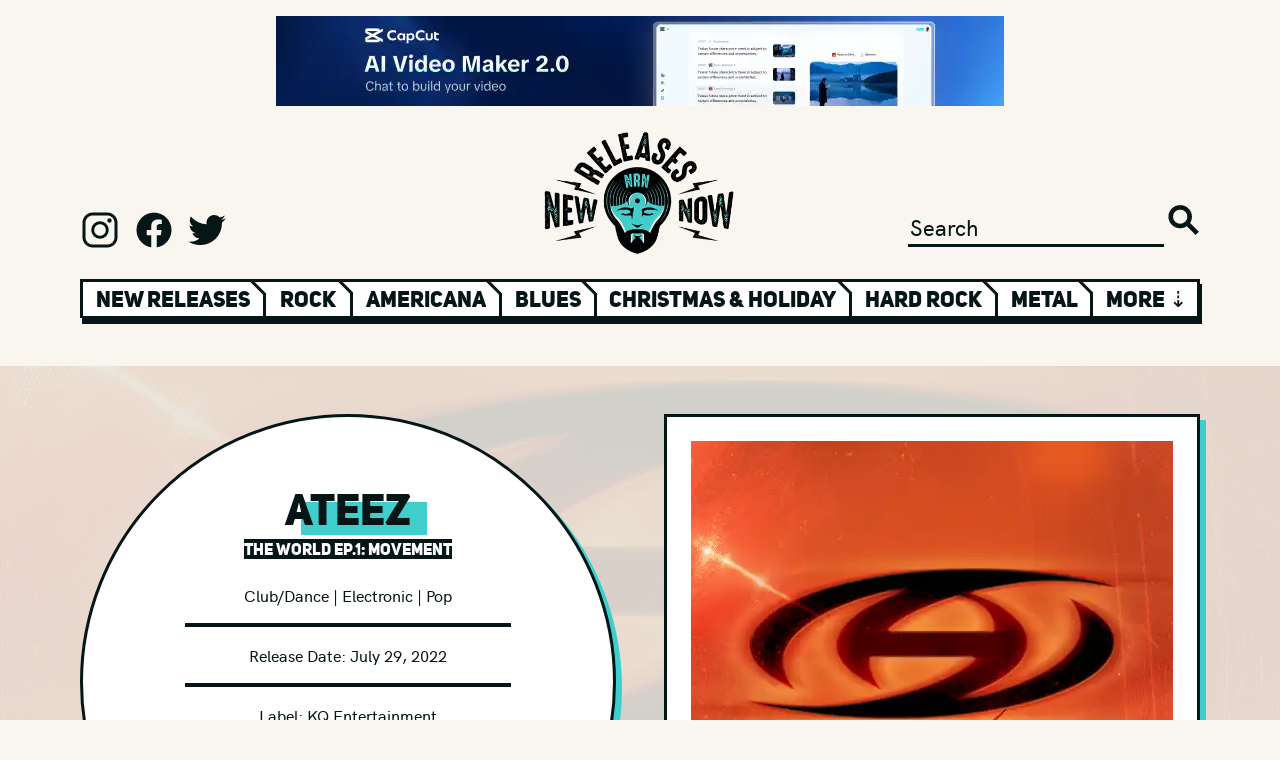

--- FILE ---
content_type: text/html; charset=UTF-8
request_url: https://www.newreleasesnow.com/album/ateez-the-world-ep-1-movement
body_size: 16310
content:

<!doctype html>
<html lang="en-US">
<head>
    <meta http-equiv="X-UA-Compatible" content="IE=edge"/>
<meta charset="utf-8"/>
<meta name="viewport" content="width=device-width, initial-scale=1">

<link rel="apple-touch-icon" sizes="180x180" href="/assets/favicon/apple-touch-icon.png">
<link rel="icon" type="image/png" sizes="32x32" href="/assets/favicon/favicon-32x32.png">
<link rel="icon" type="image/png" sizes="16x16" href="/assets/favicon/favicon-16x16.png">
<link rel="manifest" href="/assets/favicon/site.webmanifest">
<link rel="mask-icon" href="/assets/favicon/safari-pinned-tab.svg" color="#5bbad5">
<link rel="shortcut icon" href="/assets/favicon/favicon.ico">
<meta name="msapplication-TileColor" content="#da532c">
<meta name="msapplication-config" content="/assets/favicon/browserconfig.xml">
<meta name="theme-color" content="#ffffff">

<link rel="preload" href="/assets/fonts/hkgrotesk-medium-webfont.woff2" as="font" type="font/woff2" crossorigin>
<link rel="preload" href="/assets/fonts/hkgrotesk-semibold-webfont.woff2" as="font" type="font/woff2" crossorigin>
<link rel="preload" href="/assets/fonts/uni_sans_heavy-webfont.woff2" as="font" type="font/woff2" crossorigin>
<link rel="preload" href="/assets/fonts/uni_sans_heavy_italic-webfont.woff2" as="font" type="font/woff2" crossorigin>




                        <link
            rel="preload"
            as="image"
            href="https://newreleasesnow.imgix.net/ateez-the-world-ep-1-movement.jpg?auto=format%2Ccompress&amp;fit=max&amp;fp-x=0.5&amp;fp-y=0.5&amp;h=968&amp;ixlib=php-3.3.1&amp;q=25&amp;w=968&amp;s=0ad4bafd315b4409a0d8d9a278e86312"
        />
    


<!-- Termly custom blocking map -->
<script data-termly-config>
window.TERMLY_CUSTOM_BLOCKING_MAP = {
"open.spotifycdn.com": "essential",
"spotifycdn.com": "essential",
"youtube.com": "essential",
"open.spotify.com": "essential",
"spotify.com": "essential",
}
</script>

<script type="text/javascript" src="https://app.termly.io/embed.min.js" data-auto-block="on" data-website-uuid="7688693b-fb62-4f80-b463-d017170a89b5"></script>


<!-- Outbrain Script -->



<style>
    [v-cloak] {display: none !important;}
        @media (hover:hover) and (pointer:fine){.sideways-scroll::-webkit-scrollbar{width:0;height:2rem}.sideways-scroll::-webkit-scrollbar-track:horizontal{background:#061515;border:3px solid #061515}.sideways-scroll::-webkit-scrollbar-thumb:horizontal{background:#fff;border:3px solid #061515}.sideways-scroll::-webkit-scrollbar-thumb:horizontal:hover{background:#3fcecc}.sideways-scroll::-webkit-scrollbar-button:end:increment,.sideways-scroll::-webkit-scrollbar-button:start:decrement{display:block}.sideways-scroll::-webkit-scrollbar-button:horizontal:end:decrement,.sideways-scroll::-webkit-scrollbar-button:horizontal:start:increment{display:none}.sideways-scroll::-webkit-scrollbar-button:horizontal:increment{display:block;background:url('/assets/images/scroll-arrow-right.png') #fff no-repeat;background-size:2rem 2rem;width:2rem;height:2rem;background-position:center center}.sideways-scroll::-webkit-scrollbar-button:horizontal:decrement{display:block;background:url('/assets/images/scroll-arrow-left.png') #fff no-repeat;background-size:2rem 2rem;width:2rem;height:2rem;background-position:center center}}</style>
<style>@charset "UTF-8";:root{--blue:#007bff;--indigo:#6610f2;--purple:#6f42c1;--pink:#e83e8c;--red:#dc3545;--orange:#fd7e14;--yellow:#ffc107;--green:#28a745;--teal:#20c997;--cyan:#17a2b8;--white:#fff;--gray:#6c757d;--gray-dark:#343a40;--primary:#007bff;--secondary:#6c757d;--success:#28a745;--info:#17a2b8;--warning:#ffc107;--danger:#dc3545;--light:#f8f9fa;--dark:#343a40;--breakpoint-xs:0;--breakpoint-sm:576px;--breakpoint-md:768px;--breakpoint-lg:992px;--breakpoint-xl:1200px;--font-family-sans-serif:-apple-system,BlinkMacSystemFont,"Segoe UI",Roboto,"Helvetica Neue",Arial,"Noto Sans","Liberation Sans",sans-serif,"Apple Color Emoji","Segoe UI Emoji","Segoe UI Symbol","Noto Color Emoji";--font-family-monospace:SFMono-Regular,Menlo,Monaco,Consolas,"Liberation Mono","Courier New",monospace}*,:after,:before{box-sizing:border-box}html{font-family:sans-serif;line-height:1.15;-webkit-text-size-adjust:100%}article,aside,header,main,nav,section{display:block}body{margin:0;font-family:-apple-system,BlinkMacSystemFont,Segoe UI,Roboto,Helvetica Neue,Arial,Noto Sans,Liberation Sans,sans-serif,"Apple Color Emoji","Segoe UI Emoji",Segoe UI Symbol,"Noto Color Emoji";font-size:1rem;font-weight:400;line-height:1.5;color:#212529;text-align:left;background-color:#fff}hr{box-sizing:content-box;height:0;overflow:visible}h1,h2{margin-top:0;margin-bottom:.5rem}p{margin-top:0;margin-bottom:1rem}ol{margin-top:0;margin-bottom:1rem}a{color:#007bff;text-decoration:none;background-color:transparent}img{vertical-align:middle;border-style:none}button{border-radius:0}button,input{margin:0;font-family:inherit;font-size:inherit;line-height:inherit}button,input{overflow:visible}button{text-transform:none}[type=submit],button{-webkit-appearance:button}[type=submit]::-moz-focus-inner,button::-moz-focus-inner{padding:0;border-style:none}[type=search]{outline-offset:-2px;-webkit-appearance:none}[type=search]::-webkit-search-decoration{-webkit-appearance:none}::-webkit-file-upload-button{font:inherit;-webkit-appearance:button}h1,h2{margin-bottom:.5rem;font-weight:500;line-height:1.2}h1{font-size:2.5rem}h2{font-size:2rem}hr{margin-top:1rem;margin-bottom:1rem;border:0;border-top:1px solid rgba(0,0,0,.1)}.list-unstyled{padding-left:0;list-style:none}.container,.container-fluid{width:100%;padding-right:15px;padding-left:15px;margin-right:auto;margin-left:auto}@media (min-width:576px){.container{max-width:540px}}@media (min-width:768px){.container{max-width:720px}}@media (min-width:992px){.container{max-width:960px}}@media (min-width:1200px){.container{max-width:1140px}}.row{display:flex;flex-wrap:wrap;margin-right:-15px;margin-left:-15px}.no-gutters{margin-right:0;margin-left:0}.no-gutters>.col,.no-gutters>[class*=col-]{padding-right:0;padding-left:0}.col,.col-10,.col-12,.col-2,.col-3,.col-4,.col-6,.col-8,.col-sm,.col-sm-4,.col-sm-5,.col-sm-6,.col-sm-7,.col-sm-auto{position:relative;width:100%;padding-right:15px;padding-left:15px}.col{flex-basis:0;flex-grow:1;max-width:100%}.col-2{flex:0 0 16.66666667%;max-width:16.66666667%}.col-3{flex:0 0 25%;max-width:25%}.col-4{flex:0 0 33.33333333%;max-width:33.33333333%}.col-6{flex:0 0 50%;max-width:50%}.col-8{flex:0 0 66.66666667%;max-width:66.66666667%}.col-10{flex:0 0 83.33333333%;max-width:83.33333333%}.col-12{flex:0 0 100%;max-width:100%}@media (min-width:576px){.col-sm{flex-basis:0;flex-grow:1;max-width:100%}.col-sm-auto{flex:0 0 auto;width:auto;max-width:100%}.col-sm-4{flex:0 0 33.33333333%;max-width:33.33333333%}.col-sm-5{flex:0 0 41.66666667%;max-width:41.66666667%}.col-sm-6{flex:0 0 50%;max-width:50%}.col-sm-7{flex:0 0 58.33333333%;max-width:58.33333333%}}.modal{position:fixed;top:0;left:0;z-index:1050;display:none;width:100%;height:100%;overflow:hidden;outline:0}.modal-dialog{position:relative;width:auto;margin:.5rem}.modal.fade .modal-dialog{transform:translateY(-50px)}.modal-dialog-centered{display:flex;align-items:center;min-height:calc(100% - 1rem)}.modal-dialog-centered:before{display:block;height:calc(100vh - 1rem);height:-webkit-min-content;height:-moz-min-content;height:min-content;content:""}.modal-content{position:relative;display:flex;flex-direction:column;width:100%;background-color:#fff;background-clip:padding-box;border:1px solid rgba(0,0,0,.2);border-radius:.3rem;outline:0}.modal-backdrop{position:fixed;top:0;left:0;z-index:1040;width:100vw;height:100vh;background-color:#000}@media (min-width:576px){.modal-dialog{max-width:500px;margin:1.75rem auto}.modal-dialog-centered{min-height:calc(100% - 3.5rem)}.modal-dialog-centered:before{height:calc(100vh - 3.5rem);height:-webkit-min-content;height:-moz-min-content;height:min-content}}.d-none{display:none!important}.d-inline{display:inline!important}.d-inline-block{display:inline-block!important}.d-block{display:block!important}.d-flex{display:flex!important}@media (min-width:576px){.d-sm-none{display:none!important}.d-sm-block{display:block!important}.d-sm-flex{display:flex!important}}@media (min-width:768px){.d-md-none{display:none!important}.d-md-flex{display:flex!important}}@media (min-width:992px){.d-lg-none{display:none!important}.d-lg-block{display:block!important}}.flex-row{flex-direction:row!important}.justify-content-start{justify-content:flex-start!important}.justify-content-end{justify-content:flex-end!important}.justify-content-center{justify-content:center!important}.align-items-end{align-items:flex-end!important}.align-items-center{align-items:center!important}.overflow-hidden{overflow:hidden!important}.position-relative{position:relative!important}.position-absolute{position:absolute!important}.w-100{width:100%!important}.h-100{height:100%!important}.h-auto{height:auto!important}.mr-0{margin-right:0!important}.ml-0{margin-left:0!important}.m-1{margin:.25rem!important}.mt-1{margin-top:.25rem!important}.mt-2{margin-top:.5rem!important}.mt-3{margin-top:1rem!important}.mt-4{margin-top:1.5rem!important}.mr-4{margin-right:1.5rem!important}.mb-4{margin-bottom:1.5rem!important}.mt-5,.my-5{margin-top:3rem!important}.mb-5,.my-5{margin-bottom:3rem!important}.p-0{padding:0!important}.pr-0{padding-right:0!important}.pl-0{padding-left:0!important}.pt-1{padding-top:.25rem!important}.pt-2{padding-top:.5rem!important}.pb-2{padding-bottom:.5rem!important}.px-3{padding-right:1rem!important}.px-3{padding-left:1rem!important}.p-4{padding:1.5rem!important}.py-4{padding-top:1.5rem!important}.py-4{padding-bottom:1.5rem!important}.pl-4{padding-left:1.5rem!important}.py-5{padding-top:3rem!important}.pb-5,.py-5{padding-bottom:3rem!important}.mt-auto{margin-top:auto!important}.mx-auto{margin-right:auto!important}.mx-auto{margin-left:auto!important}@media (min-width:576px){.mt-sm-0,.my-sm-0{margin-top:0!important}.my-sm-0{margin-bottom:0!important}.ml-sm-2{margin-left:.5rem!important}.mr-sm-4{margin-right:1.5rem!important}.mt-sm-5{margin-top:3rem!important}.mb-sm-5{margin-bottom:3rem!important}.pr-sm-4{padding-right:1.5rem!important}.pl-sm-4{padding-left:1.5rem!important}.py-sm-5{padding-top:3rem!important}.pr-sm-5{padding-right:3rem!important}.py-sm-5{padding-bottom:3rem!important}}.text-center{text-align:center!important}.invisible{visibility:hidden!important}@font-face{font-family:uni_sansheavy_italic_caps;src:url(/assets/fonts/uni_sans_heavy_italic-webfont.woff2) format("woff2"),url(/assets/fonts/uni_sans_heavy_italic-webfont.woff) format("woff");font-weight:400;font-style:normal;font-display:swap}@font-face{font-family:uni_sansheavy_caps;src:url(/assets/fonts/uni_sans_heavy-webfont.woff2) format("woff2"),url(/assets/fonts/uni_sans_heavy-webfont.woff) format("woff");font-weight:400;font-style:normal;font-display:swap}@font-face{font-family:hk_groteskmedium;src:url(/assets/fonts/hkgrotesk-medium-webfont.woff2) format("woff2"),url(/assets/fonts/hkgrotesk-medium-webfont.woff) format("woff");font-weight:400;font-style:normal;font-display:swap}html{font-size:12px;overflow-x:hidden;margin-left:calc(100vw - 100%);margin-right:0}@media (min-width:768px){html{font-size:13px}}@media (min-width:992px){html{font-size:14px}}@media (min-width:1200px){html{font-size:16px}}body{overflow-x:hidden;width:100%;height:100%;margin:0;padding:0;margin-top:0!important;position:relative!important}main{position:relative}button,h1,h2,p{margin-bottom:0!important;margin-top:0!important}p{margin-top:1rem!important}p:first-child{margin-top:0!important}a{color:inherit;text-decoration:none}@media (min-width:1200px){.container{max-width:1200px!important;padding:0 40px}}@media (min-width:992px){.container{max-width:1200px!important;padding:0 40px}}@media (min-width:768px){.container{max-width:1200px!important;padding:0 40px}}@media (min-width:576px){.container{max-width:1200px!important;padding:0 40px}}body{font-family:hk_groteskmedium,sans-serif;background:#f8f6ef;color:#061515;font-size:1.0125rem}p{font-size:1.0125rem}.btn{font-family:uni_sansheavy_caps,sans-serif}.medium-font,.medium-font p{font-size:1.35rem}.small-font{font-size:1.0125rem}.xlarge-heading{font-size:3.6rem}.large-heading{font-size:2.7rem}.medium-heading{font-size:2.025rem}.small-heading{font-size:1.35rem}.xsmall-heading{font-size:1.0125rem}.uni-font,h1,h2{font-family:uni_sansheavy_caps,sans-serif}.uni-italic-font{font-family:uni_sansheavy_italic_caps,sans-serif}.white-color{color:#fff}.black-color{color:#061515}.blue-color{color:#3fcecc}.white-bg{background:#fff}.black-bg{background:#061515}.blue-bg{background:#3fcecc}.width-fit{width:fit-content}.black-bg-font{line-height:1.3rem;display:block;background:#061515;color:#fff;width:fit-content;height:fit-content}.blue-highlight-font-wrap{position:relative;display:inline-block}.blue-highlight-font-wrap>:first-child{display:block;position:relative;z-index:2}.blue-highlight-font-wrap:after{content:"";background:#3fcecc;width:100%;height:65%;position:absolute;left:1rem;top:35%;z-index:1}.xlarge-heading.blue-highlight-font-wrap:after{height:60%;left:2%;top:35%}.border-black{border:3px solid #061515}.border-blue{border:3px solid #3fcecc}.shadow-wrap{position:relative;display:inline-block;vertical-align:top}.shadow-wrap a,.shadow-wrap button,.shadow-wrap span{display:block;position:relative;z-index:10}.shadow-wrap:after{content:"";background:#061515;width:100%;height:100%;position:absolute;left:.25rem;top:.25rem;z-index:1}.btn{border:none;border-radius:0;display:inline-block;line-height:1.5rem;padding:.7rem 1.5rem;text-align:center}.btn-primary{font-size:1.35rem;background:#3fcecc;color:#061515}.mr-0{margin-right:0!important}.ml-0{margin-left:0!important}.m-1{margin:.25rem!important}.mt-1{margin-top:.25rem!important}.mt-2{margin-top:.5rem!important}.mt-3{margin-top:1rem!important}.mt-4{margin-top:1.5rem!important}.mr-4{margin-right:1.5rem!important}.mb-4{margin-bottom:1.5rem!important}.mt-5{margin-top:3rem!important}.mb-5{margin-bottom:3rem!important}.my-5{margin-top:3rem!important;margin-bottom:3rem!important}.mt-6{margin-top:4.5rem!important}.mt-7{margin-top:6rem!important}.p-0{padding:0!important}.pr-0{padding-right:0!important}.pl-0{padding-left:0!important}.pt-1{padding-top:.25rem!important}.pt-2{padding-top:.5rem!important}.pb-2{padding-bottom:.5rem!important}.px-3{padding-right:1rem!important;padding-left:1rem!important}.p-4{padding:1.5rem!important}.pl-4{padding-left:1.5rem!important}.py-4{padding-top:1.5rem!important;padding-bottom:1.5rem!important}.pb-5{padding-bottom:3rem!important}.py-5{padding-top:3rem!important;padding-bottom:3rem!important}.mt-auto{margin-top:auto!important}.mx-auto{margin-right:auto!important;margin-left:auto!important}@media (min-width:576px){.mt-sm-0{margin-top:0!important}.my-sm-0{margin-top:0!important;margin-bottom:0!important}.ml-sm-2{margin-left:.5rem!important}.mr-sm-4{margin-right:1.5rem!important}.mt-sm-5{margin-top:3rem!important}.mb-sm-5{margin-bottom:3rem!important}.mt-sm-6{margin-top:4.5rem!important}.pr-sm-4{padding-right:1.5rem!important}.pl-sm-4{padding-left:1.5rem!important}.pr-sm-5{padding-right:3rem!important}.py-sm-5{padding-top:3rem!important;padding-bottom:3rem!important}}@media (min-width:768px){.mt-md-7{margin-top:6rem!important}}@keyframes sprigSpin{0%{transform:translate(-50%) rotate(0)}to{transform:translate(-50%) rotate(360deg)}}.sprig-preview:before{content:"";position:absolute;left:50%;top:20rem;transform:translate(-50%);border:1rem solid #000;border-top:1rem solid #3fcecc;border-radius:50%;width:8rem;height:8rem;animation:sprigSpin 2s linear infinite;z-index:1}@media (max-width:575.98px){.sprig-preview:before{top:153px;border:.53rem solid #000;border-top:.53rem solid #3fcecc;width:4rem;height:4rem}}.heading-one .xlarge-heading{margin-top:-.7rem}.heading-one .vince-head{background-image:url(/assets/images/logo-head.png);background-repeat:no-repeat;background-size:contain;height:5.3rem;width:4rem;display:inline-block;margin-right:.7rem}@media (max-width:575.98px){.heading .xlarge-heading{font-size:2.025rem}.heading .small-heading{font-size:1.0125rem}.heading-one .vince-head{height:4rem;width:3rem}.heading-one .small-heading{margin-bottom:-.6rem}.vinces-recommendations .heading .xlarge-heading{font-size:1.62rem}.vinces-recommendations .heading .small-heading{margin-bottom:-1rem}}@media (min-width:576px) and (max-width:767.98px){.heading .xlarge-heading{font-size:2.7rem}.heading-one .vince-head{height:4rem;width:3rem}.vinces-recommendations .heading .small-heading{margin-bottom:-.4rem}}@media (min-width:768px) and (max-width:991.98px){.vinces-recommendations .heading .xlarge-heading{font-size:2.7rem}.vinces-recommendations .heading .small-heading{margin-bottom:-.4rem}}.ad{width:100%;max-width:min(728px,100%);height:calc((100vw - 80px) * .123626373626374);max-height:90px}.ad img{width:100%;height:100%!important}header .logo{width:12rem;height:auto}header input{border:0 none;outline:0;background:0 0;-webkit-appearance:none;color:#061515;border-bottom:3px solid #061515}header .search-button{border:0 none;outline:0;-webkit-appearance:none;width:2rem;height:2rem;background:url(/assets/images/search.svg) no-repeat;background-size:contain}header .social a{display:inline-block;width:2.5rem;height:2.5rem;margin-right:.6rem}header .social a.instagram{background:url(/assets/images/logo-instagram.svg) no-repeat;background-size:contain}header .social a.facebook{background:url(/assets/images/logo-facebook.svg) no-repeat;background-size:contain}header .social a.twitter{background:url(/assets/images/logo-twitter.svg) no-repeat;background-size:contain}header .genre-wrap{opacity:0}header .genre-wrap .genre-shadow{top:.35rem;left:.15rem;width:100%;height:100%}header .genre-wrap .genre-nav{overflow:hidden;height:2.45rem}header .genre-wrap .genre-nav .col{position:relative;padding:.08rem .8rem;border:3px solid #061515;border-bottom:.65rem;border-right:none;white-space:nowrap}header .genre-wrap .genre-nav .col:before{content:"";height:.7rem;width:3px;background-color:#fff;position:absolute;top:0;left:-3px}header .genre-wrap .genre-nav .col.genre:after{content:"";width:1.5rem;height:1.2rem;background:0 0;border-left:3px solid #061515;position:absolute;top:-.75rem;right:-.9rem;transform:rotate(315deg);z-index:100}header .genre-wrap .genre-nav .col.first-col:before{display:none}header .genre-wrap .genre-nav .col a,header .genre-wrap .genre-nav .col span{position:relative;z-index:10}header .genre-wrap .genre-nav .col a{color:#061515}header .genre-wrap .genre-nav .col .blue{width:90%;height:60%;text-align:center;background:#3fcecc;position:absolute;margin-left:auto;margin-right:auto;top:.5rem;left:5%;display:none}#show-more{border-right:3px solid #061515}@media (max-width:575.98px){header .genre-wrap{opacity:1}.ad{height:calc((100vw - 30px) * .123626373626374)}header .social a{width:1.5rem;height:1.5rem;margin-right:.6rem}header .genre-wrap .genre-nav{overflow:hidden;height:2.85rem}header .genre-wrap .genre-nav .col{padding-top:.28rem;padding-bottom:.28rem}header .genre-wrap .genre-nav .col:before{height:.62rem}}@media (max-width:767.98px){header .social a{width:2rem;height:2rem;margin-right:.6rem}}@media (max-width:991.98px){header input{width:80%}}section.releases .container-fluid{overflow-x:auto;overflow-y:hidden;white-space:nowrap}.mailing-list{position:relative;margin-top:max(-50vw,-41.875rem);width:100%}.release-page.mailing-list{margin-top:max(-20vw,-16.75rem)}.mailing-list .container-fluid{max-width:1340px}.mailing-list .blue-col{border:3px solid #3fcecc;border-bottom:none;border-right:none;padding:0}.mailing-list .blue-col:last-child{border-right:3px solid #3fcecc}.mailing-list .input-col{border:3px solid #3fcecc;border-top:none;border-right:none}.mailing-list input.email{border:0 none;outline:0;background:0 0;-webkit-appearance:none;color:#3fcecc;border-bottom:3px solid #3fcecc;width:100%}.mailing-list .submit{background:#3fcecc;border:none;color:#fff;padding:0;border-top:3px solid #3fcecc}.mailing-list.mobile .col-2:before{content:"";display:block;padding-top:100%}.mailing-list.mobile .blue-col:last-child{border-right:3px solid #3fcecc}.mailing-list.mobile .col-2:before{content:"";display:block;padding-top:100%}.mailing-list.mobile .col-10:before{content:"";display:block;padding-top:40%}.mailing-list.mobile .col-8:before{content:"";display:block;padding-top:25%}.mailing-list.mobile .double-col:before{border-bottom:3px solid #3fcecc}.mailing-list.mobile .row:last-child .blue-col{border-bottom:3px solid #3fcecc}.mailing-list.mobile .col-8{border-top:3px solid #3fcecc}.book-nrn .container-fluid{padding:6rem 0}.book-nrn.mobile .row{border-bottom:none}.picks-board{z-index:2}.picks-board .container-fluid{max-width:1340px}.picks-board .picks-3d-wrap{--width:40rem;--height:6.25rem;--outline:.75rem;--translate:.375rem;--skew-angle:45deg}.picks-board.vinces-recommendations .picks-3d-wrap{--width:58rem}.picks-board .picks-3d-wrap .flex-row{display:flex;flex-direction:row}.picks-board .picks-3d-wrap .box{width:var(--width);height:var(--height)}.picks-board .picks-3d-wrap .bottom-outline{width:var(--width);height:var(--outline);border-top-width:0!important;transform:skew(var(--skew-angle)) translate(var(--translate))}.picks-board .picks-3d-wrap .right-outline{height:var(--height);width:var(--outline);border-left-width:0!important;border-bottom-width:0!important;transform:skew(0,var(--skew-angle)) translateY(var(--translate))}.picks-board .board-bg-mobile{background:url(/assets/images/cross-bg.jpg) repeat top center;background-size:9.5rem}@media (max-width:575.98px){.picks-board .picks-3d-wrap,.picks-board.vinces-recommendations .picks-3d-wrap{--width:calc(100vw - 40px)}}@media (min-width:576px) and (max-width:767.98px){.picks-board .picks-3d-wrap{--width:32rem}.picks-board.vinces-recommendations .picks-3d-wrap{--width:43rem}}@media (min-width:768px) and (max-width:991.98px){.picks-board.vinces-recommendations .picks-3d-wrap{--width:48rem}}.spotify-wrap .spotify-circle{overflow:hidden;top:-10%;left:-10%;width:120%;margin-left:auto;margin-right:auto;background-color:#061515;border-radius:50%;-moz-border-radius:50%;-webkit-border-radius:50%;position:absolute}.spotify-wrap .spotify-circle:before{content:"";display:block;padding-top:100%}.spotify-wrap .spotify-shadow{width:100%;height:100%;top:.5rem;left:.5rem;background-color:#061515;position:absolute}.spotify-wrap .spotify-content{position:relative;z-index:2;width:100%}.spotify-wrap .spotify-content .inner{border:6px solid #3fcecc;display:block;padding-bottom:100%;overflow:hidden;position:relative;min-height:364px}.release-header .vinyl-container{background-size:cover!important}.release-header .vinyl-container .layer{opacity:.9;background:#eae8e1;position:absolute;top:0;left:0;width:100%;height:100%}.release-header .vinyl-container .vinyl-circle,.release-header .vinyl-container .vinyl-circle-shadow{top:0;left:0;width:100%;margin-left:auto;margin-right:auto;background-color:#fff;border:3px solid #061515;border-radius:50%;-moz-border-radius:50%;-webkit-border-radius:50%;position:absolute}.release-header .vinyl-container .vinyl-circle-shadow:before,.release-header .vinyl-container .vinyl-circle:before{content:"";display:block;padding-top:100%}.release-header .vinyl-container .vinyl-circle-shadow{top:.4rem;left:.4rem;background-color:#3fcecc;border:none}.release-header .vinyl-container .vinyl-text{z-index:2;position:relative}.release-header .vinyl-container .vinyl-text hr{width:60%;border:2px solid #061515}.release-header .vinyl-container .vinyl-text .btn-primary{height:auto;font-size:inherit}.release-header .vinyl-container .vinyl-sleeve-shadow{width:100%;height:100%;top:.4rem;left:.4rem;background-color:#3fcecc;position:absolute}.release-header .vinyl-container .vinyl-sleeve{position:relative;z-index:3}.release-main .pitch p{line-height:2.0475rem}@media (max-width:575.98px){.release-header .vinyl-container .vinyl-circle{position:relative}.release-header .vinyl-container .vinyl-text{position:absolute}.release-header .vinyl-container .sleeve-col{margin-top:-7rem!important}}.signup-modal .modal-content{background:0 0;border:none}.signup-modal .modal-dialog{max-width:37.5rem}.signup-modal .modal-content .signup-circle{position:relative;width:100%;margin-left:auto;margin-right:auto;background-color:#fff;border:3px solid #061515;border-radius:50%;-moz-border-radius:50%;-webkit-border-radius:50%}.signup-modal .modal-content .signup-circle:before{content:"";display:block;padding-top:100%}.signup-modal .modal-content .signup-text{position:absolute;top:0;left:0}.signup-modal .modal-content .signup-text .no-thanks{color:#061515;text-decoration:underline}.signup-modal .modal-content .signup-text input{border:none;border-bottom:3px solid #061515}.signup-modal .modal-content .logo{width:12rem;height:auto}.modal-backdrop{opacity:0}@media (max-width:575.98px){.signup-modal .modal-dialog{max-width:inherit}.signup-modal .modal-content .large-heading{font-size:2.475rem}.signup-modal .modal-content .logo{width:10rem;height:auto}}@media (min-width:576px) and (max-width:767.98px){.signup-modal .modal-dialog{max-width:35rem}}</style>
<script type="module">!function(){const e=document.createElement("link").relList;if(!(e&&e.supports&&e.supports("modulepreload"))){for(const e of document.querySelectorAll('link[rel="modulepreload"]'))r(e);new MutationObserver((e=>{for(const o of e)if("childList"===o.type)for(const e of o.addedNodes)if("LINK"===e.tagName&&"modulepreload"===e.rel)r(e);else if(e.querySelectorAll)for(const o of e.querySelectorAll("link[rel=modulepreload]"))r(o)})).observe(document,{childList:!0,subtree:!0})}function r(e){if(e.ep)return;e.ep=!0;const r=function(e){const r={};return e.integrity&&(r.integrity=e.integrity),e.referrerpolicy&&(r.referrerPolicy=e.referrerpolicy),"use-credentials"===e.crossorigin?r.credentials="include":"anonymous"===e.crossorigin?r.credentials="omit":r.credentials="same-origin",r}(e);fetch(e.href,r)}}();</script>
<script>!function(){var e=document.createElement("script");if(!("noModule"in e)&&"onbeforeload"in e){var t=!1;document.addEventListener("beforeload",(function(n){if(n.target===e)t=!0;else if(!n.target.hasAttribute("nomodule")||!t)return;n.preventDefault()}),!0),e.type="module",e.src=".",document.head.appendChild(e),e.remove()}}();</script>
<script src="https://www.newreleasesnow.com/dist/assets/polyfills-legacy.e5e2a425.js" nomodule onload="e=new CustomEvent(&#039;vite-script-loaded&#039;, {detail:{path: &#039;vite/legacy-polyfills&#039;}});document.dispatchEvent(e);"></script>
<script type="module" src="https://www.newreleasesnow.com/dist/assets/app.88302e5c.js" crossorigin onload="e=new CustomEvent(&#039;vite-script-loaded&#039;, {detail:{path: &#039;src/js/app.ts&#039;}});document.dispatchEvent(e);"></script>
<link href="https://www.newreleasesnow.com/dist/assets/app.ccfc737c.css" rel="stylesheet" media="print" onload="this.media=&#039;all&#039;">
<script src="https://www.newreleasesnow.com/dist/assets/app-legacy.4c3429b3.js" nomodule onload="e=new CustomEvent(&#039;vite-script-loaded&#039;, {detail:{path: &#039;src/js/app-legacy.ts&#039;}});document.dispatchEvent(e);"></script>

<script async src="https://pagead2.googlesyndication.com/pagead/js/adsbygoogle.js?client=ca-pub-2386409187436273"
        crossorigin="anonymous"></script>
<title>ATEEZ, The World Ep.1: Movement New Music, Songs, &amp; Albums, 2026</title>
<script>window.dataLayer = window.dataLayer || [];
function gtag(){dataLayer.push(arguments)};
gtag('js', new Date());
gtag('config', 'G-B5X7DRBN74', {'send_page_view': true,'anonymize_ip': false,'link_attribution': false,'allow_display_features': false});
</script><meta name="generator" content="SEOmatic">
<meta name="keywords" content="best new albums,best songs,top new songs,hot new songs,songs of 2021,discover new music,find new music,new songs,new music,new cd releases,new music releases,new releases now,2021 albums,2021 cds,top songs,hot songs,The World Ep.1: Movement,ATEEZ">
<meta name="description" content="Listen to The World Ep.1: Movement by ATEEZ - a new album (release date: July 29, 2022 @ New Releases Now">
<meta name="referrer" content="no-referrer-when-downgrade">
<meta name="robots" content="all">
<meta content="newreleasesnow" property="fb:profile_id">
<meta content="en_US" property="og:locale">
<meta content="New Releases Now" property="og:site_name">
<meta content="music.album" property="og:type">
<meta content="https://www.newreleasesnow.com/album/ateez-the-world-ep-1-movement" property="og:url">
<meta content="New Releases Now | ATEEZ, The World Ep.1: Movement New Music, Songs,…" property="og:title">
<meta content="Listen to The World Ep.1: Movement by ATEEZ - a new album (release date: July 29, 2022 @ New Releases Now" property="og:description">
<meta content="https://s3.us-west-2.amazonaws.com/assets.newreleasesnow.com/artwork/_1200x630_crop_center-center_82_none/ateez-the-world-ep-1-movement.jpg?mtime=1659027488" property="og:image">
<meta content="1200" property="og:image:width">
<meta content="630" property="og:image:height">
<meta content="Artwork for The World Ep.1: Movement by ATEEZ" property="og:image:alt">
<meta content="https://www.facebook.com/newreleasesnow" property="og:see_also">
<meta content="https://twitter.com/newreleasesnow" property="og:see_also">
<meta name="twitter:card" content="summary">
<meta name="twitter:site" content="@NewReleasesNow">
<meta name="twitter:creator" content="@NewReleasesNow">
<meta name="twitter:title" content="New Releases Now | ATEEZ, The World Ep.1: Movement New Music, Songs,…">
<meta name="twitter:description" content="Listen to The World Ep.1: Movement by ATEEZ - a new album (release date: July 29, 2022 @ New Releases Now">
<meta name="twitter:image" content="https://s3.us-west-2.amazonaws.com/assets.newreleasesnow.com/artwork/_800x800_crop_center-center_82_none/ateez-the-world-ep-1-movement.jpg?mtime=1659027488">
<meta name="twitter:image:width" content="800">
<meta name="twitter:image:height" content="800">
<meta name="twitter:image:alt" content="Artwork for The World Ep.1: Movement by ATEEZ">
<link href="https://www.newreleasesnow.com/album/ateez-the-world-ep-1-movement" rel="canonical">
<link href="https://www.newreleasesnow.com/" rel="home">
<link type="text/plain" href="https://www.newreleasesnow.com/humans.txt" rel="author"></head>


<body class="default"><script async src="https://www.googletagmanager.com/gtag/js?id=G-B5X7DRBN74"></script>

<!--[if IE]>
<style>.browserupgrade { position:relative; padding:2.5rem 0; background:red; text-align:center; font-size:2rem; font-weight:bold; margin:0!important; }</style>
<p class="browserupgrade">You are using an <strong>outdated</strong> browser. Please <a class="text-decoration-underline" href="http://browsehappy.com/" rel="nofollow">upgrade your browser</a> to improve your experience.</p>
<![endif]-->




    <div class="container ads mt-3 mb-4">
        <div class="col">

                                            <div class="row advert invisible">
                    <a class="ad mx-auto d-block" href="https://capcutaffiliateprogram.pxf.io/c/3585897/3743296/22474" target="_blank">
                                                                                    
    
                        
        
                
                                                                
        
                
        
                            <img class="h-auto" src="https://ads-newreleasesnow.imgix.net/Capcut-3-011526.png?auto=format%2Ccompress&amp;fit=max&amp;fp-x=0.5&amp;fp-y=0.5&amp;ixlib=php-3.3.1&amp;q=25&amp;w=20&amp;s=6f2514a7c5e94d4c437295aff89e62e0" srcset="https://ads-newreleasesnow.imgix.net/Capcut-3-011526.png?auto=format%2Ccompress&amp;fit=max&amp;fp-x=0.5&amp;fp-y=0.5&amp;ixlib=php-3.3.1&amp;q=25&amp;w=20&amp;s=6f2514a7c5e94d4c437295aff89e62e0 20w, https://ads-newreleasesnow.imgix.net/Capcut-3-011526.png?auto=format%2Ccompress&amp;fit=max&amp;fp-x=0.5&amp;fp-y=0.5&amp;ixlib=php-3.3.1&amp;q=25&amp;w=100&amp;s=f80a3b2a4a8d338743cfc4ee7bb5776e 100w, https://ads-newreleasesnow.imgix.net/Capcut-3-011526.png?auto=format%2Ccompress&amp;fit=max&amp;fp-x=0.5&amp;fp-y=0.5&amp;ixlib=php-3.3.1&amp;q=25&amp;w=200&amp;s=b251fe73713ed5ca517b7cf98f7d7242 200w, https://ads-newreleasesnow.imgix.net/Capcut-3-011526.png?auto=format%2Ccompress&amp;fit=max&amp;fp-x=0.5&amp;fp-y=0.5&amp;ixlib=php-3.3.1&amp;q=25&amp;w=300&amp;s=4ee38680a98cf751865eca137d0b2a1f 300w, https://ads-newreleasesnow.imgix.net/Capcut-3-011526.png?auto=format%2Ccompress&amp;fit=max&amp;fp-x=0.5&amp;fp-y=0.5&amp;ixlib=php-3.3.1&amp;q=25&amp;w=400&amp;s=b145b0d8ad168544f5b1599634bafc50 400w, https://ads-newreleasesnow.imgix.net/Capcut-3-011526.png?auto=format%2Ccompress&amp;fit=max&amp;fp-x=0.5&amp;fp-y=0.5&amp;ixlib=php-3.3.1&amp;q=25&amp;w=500&amp;s=ad609afd04873170a3412720535f8760 500w, https://ads-newreleasesnow.imgix.net/Capcut-3-011526.png?auto=format%2Ccompress&amp;fit=max&amp;fp-x=0.5&amp;fp-y=0.5&amp;ixlib=php-3.3.1&amp;q=25&amp;w=600&amp;s=016ca10b522d829df56b59c1d6838677 600w, https://ads-newreleasesnow.imgix.net/Capcut-3-011526.png?auto=format%2Ccompress&amp;fit=max&amp;fp-x=0.5&amp;fp-y=0.5&amp;ixlib=php-3.3.1&amp;q=25&amp;w=700&amp;s=7c7f33aacc016f09e7f6787fe0c96d63 700w, https://ads-newreleasesnow.imgix.net/Capcut-3-011526.png?auto=format%2Ccompress&amp;fit=max&amp;fp-x=0.5&amp;fp-y=0.5&amp;ixlib=php-3.3.1&amp;q=25&amp;w=800&amp;s=bab3e1611e88ad952106382d84d0bc1c 800w, https://ads-newreleasesnow.imgix.net/Capcut-3-011526.png?auto=format%2Ccompress&amp;fit=max&amp;fp-x=0.5&amp;fp-y=0.5&amp;ixlib=php-3.3.1&amp;q=25&amp;w=900&amp;s=dd91a43a4bef9d06cf641066fb294160 900w, https://ads-newreleasesnow.imgix.net/Capcut-3-011526.png?auto=format%2Ccompress&amp;fit=max&amp;fp-x=0.5&amp;fp-y=0.5&amp;ixlib=php-3.3.1&amp;q=25&amp;w=1000&amp;s=579da26b9481b1032f2e847b81a8b113 1000w, https://ads-newreleasesnow.imgix.net/Capcut-3-011526.png?auto=format%2Ccompress&amp;fit=max&amp;fp-x=0.5&amp;fp-y=0.5&amp;ixlib=php-3.3.1&amp;q=25&amp;w=1100&amp;s=a2b148e0e82f6471350969571c961ed0 1100w, https://ads-newreleasesnow.imgix.net/Capcut-3-011526.png?auto=format%2Ccompress&amp;fit=max&amp;fp-x=0.5&amp;fp-y=0.5&amp;ixlib=php-3.3.1&amp;q=25&amp;w=1200&amp;s=7a07207ceece911f1a7851f93d305410 1200w, https://ads-newreleasesnow.imgix.net/Capcut-3-011526.png?auto=format%2Ccompress&amp;fit=max&amp;fp-x=0.5&amp;fp-y=0.5&amp;ixlib=php-3.3.1&amp;q=25&amp;w=1300&amp;s=d0f2540d9c9c4dbb530a8e7989f21eb3 1300w, https://ads-newreleasesnow.imgix.net/Capcut-3-011526.png?auto=format%2Ccompress&amp;fit=max&amp;fp-x=0.5&amp;fp-y=0.5&amp;ixlib=php-3.3.1&amp;q=25&amp;w=1400&amp;s=2dbfaa866121e44fa5dc8386b3e5d706 1400w, https://ads-newreleasesnow.imgix.net/Capcut-3-011526.png?auto=format%2Ccompress&amp;fit=max&amp;fp-x=0.5&amp;fp-y=0.5&amp;ixlib=php-3.3.1&amp;q=25&amp;w=1500&amp;s=ee56e491913d687c358c03e0558eba25 1500w" width="728" height="90" alt="CapcutAI 011626" sizes="(min-width: 727px) 728px, 92vw">
            
        
                        
                                                        
    

                                                                        </a>
                </div>
            
        </div>
    </div>


<header class="mt-4"
        x-data="header()"
>
    <div class="container">
        <div class="header-top row">

                        <div class="col-3 col-sm-4 d-none d-sm-flex justify-content-start">
                <div class="social mt-auto">
                    <a href="https://www.instagram.com/newreleasesnow/" target="_blank" class="instagram"></a>
                    <a href="https://www.facebook.com/newreleasesnow/" target="_blank" class="facebook"></a>
                    <a href="https://twitter.com/newreleasesnow" target="_blank" class="twitter"></a>
                </div>
            </div>

                        <div class="mobile col-3 d-flex d-sm-none align-items-end">
            </div>

                        <div class="col-6 col-sm-4">
                <div class="text-center">
                    <a href="/">
                        <picture>
                            <source type="image/webp" srcset="/assets/images/header-logo.webp">
                            <img class="logo" width="180" height="117" src="/assets/images/header-logo.png" alt="New Releases Now"/>
                        </picture>
                    </a>
                </div>
            </div>

                        <div class="col-4 d-none d-md-flex justify-content-end">
                <form class="form-inline pb-2 mt-auto" action="https://www.newreleasesnow.com/search">
                    <input type="search" name="q" placeholder="Search" class="medium-font" id="searchInput">
                    <button type="submit" class="search-button d-inlineblock"></button>
                </form>
            </div>

                        <div class="mobile col-3 col-sm-4 d-flex d-md-none justify-content-end align-items-end">
                <a href="/search" class="search-button d-inlineblock"></a>
            </div>

        </div>

        
        <nav class="genre-wrap mt-4 position-relative">
            <div class="genre-shadow position-absolute black-bg"></div>
            <ol class="genre-nav small-heading uni-font row no-gutters list-unstyled">
                                                                                        <li class="white-bg col-8 col col-sm first-col genre text-center active">
                                                                    <a class="d-block w-100 overflow-hidden" href="/">New Releases</a>
                                                                <div class="blue"></div>
                            </li>
                            <li id="show-more"
                                class="white-bg col col-sm-auto col-4 text-center d-flex align-items-center"
                                @click="toggleNav()"
                            >
                                <span class="d-block w-100 overflow-hidden text">More &#8675;</span>
                            </li>
                                                                                        <li class="white-bg col-12 col col-sm genre text-center d-flex align-items-center">
                            <a class="d-block w-100 overflow-hidden" href="https://www.newreleasesnow.com/new-rock-songs">Rock</a>
                            <div class="blue"></div>
                        </li>
                                                                                                    <li class="white-bg col-12 col col-sm genre text-center d-flex align-items-center">
                            <a class="d-block w-100 overflow-hidden" href="https://www.newreleasesnow.com/new-americana-songs">Americana</a>
                            <div class="blue"></div>
                        </li>
                                                                                                    <li class="white-bg col-12 col col-sm genre text-center d-flex align-items-center">
                            <a class="d-block w-100 overflow-hidden" href="https://www.newreleasesnow.com/new-blues-songs">Blues</a>
                            <div class="blue"></div>
                        </li>
                                                                                                    <li class="white-bg col-12 col col-sm genre text-center d-flex align-items-center">
                            <a class="d-block w-100 overflow-hidden" href="https://www.newreleasesnow.com/new-christmas-holiday-songs">Christmas &amp; Holiday</a>
                            <div class="blue"></div>
                        </li>
                                                                                                    <li class="white-bg col-12 col col-sm genre text-center d-flex align-items-center">
                            <a class="d-block w-100 overflow-hidden" href="https://www.newreleasesnow.com/new-hard-rock-songs">Hard Rock</a>
                            <div class="blue"></div>
                        </li>
                                                                                                    <li class="white-bg col-12 col col-sm genre text-center d-flex align-items-center">
                            <a class="d-block w-100 overflow-hidden" href="https://www.newreleasesnow.com/new-metal-songs">Metal</a>
                            <div class="blue"></div>
                        </li>
                                                                                                    <li class="white-bg col-12 col col-sm genre text-center d-flex align-items-center">
                            <a class="d-block w-100 overflow-hidden" href="https://www.newreleasesnow.com/new-alternative-songs">Alternative</a>
                            <div class="blue"></div>
                        </li>
                                                                                                    <li class="white-bg col-12 col col-sm genre text-center d-flex align-items-center">
                            <a class="d-block w-100 overflow-hidden" href="https://www.newreleasesnow.com/new-adult-alternative-songs">Adult Alternative</a>
                            <div class="blue"></div>
                        </li>
                                                                                                    <li class="white-bg col-12 col col-sm genre text-center d-flex align-items-center">
                            <a class="d-block w-100 overflow-hidden" href="https://www.newreleasesnow.com/new-alt-metal-songs">Alt Metal</a>
                            <div class="blue"></div>
                        </li>
                                                                                                    <li class="white-bg col-12 col col-sm genre text-center d-flex align-items-center">
                            <a class="d-block w-100 overflow-hidden" href="https://www.newreleasesnow.com/new-avant-garde-experimental-songs">Avant-garde/Experimental</a>
                            <div class="blue"></div>
                        </li>
                                                                                                    <li class="white-bg col-12 col col-sm genre text-center d-flex align-items-center">
                            <a class="d-block w-100 overflow-hidden" href="https://www.newreleasesnow.com/new-bluegrass-songs">Bluegrass</a>
                            <div class="blue"></div>
                        </li>
                                                                                                    <li class="white-bg col-12 col col-sm genre text-center d-flex align-items-center">
                            <a class="d-block w-100 overflow-hidden" href="https://www.newreleasesnow.com/new-blues-rock-songs">Blues Rock</a>
                            <div class="blue"></div>
                        </li>
                                                                                                    <li class="white-bg col-12 col col-sm genre text-center d-flex align-items-center">
                            <a class="d-block w-100 overflow-hidden" href="https://www.newreleasesnow.com/new-childrens-songs">Childrens</a>
                            <div class="blue"></div>
                        </li>
                                                                                                    <li class="white-bg col-12 col col-sm genre text-center d-flex align-items-center">
                            <a class="d-block w-100 overflow-hidden" href="https://www.newreleasesnow.com/new-christian-songs">Christian</a>
                            <div class="blue"></div>
                        </li>
                                                                                                    <li class="white-bg col-12 col col-sm genre text-center d-flex align-items-center">
                            <a class="d-block w-100 overflow-hidden" href="https://www.newreleasesnow.com/new-classical-songs">Classical</a>
                            <div class="blue"></div>
                        </li>
                                                                                                    <li class="white-bg col-12 col col-sm genre text-center d-flex align-items-center">
                            <a class="d-block w-100 overflow-hidden" href="https://www.newreleasesnow.com/new-classic-rock-songs">Classic Rock</a>
                            <div class="blue"></div>
                        </li>
                                                                                                    <li class="white-bg col-12 col col-sm genre text-center d-flex align-items-center">
                            <a class="d-block w-100 overflow-hidden" href="https://www.newreleasesnow.com/new-club-dance-songs">Club/Dance</a>
                            <div class="blue"></div>
                        </li>
                                                                                                    <li class="white-bg col-12 col col-sm genre text-center d-flex align-items-center">
                            <a class="d-block w-100 overflow-hidden" href="https://www.newreleasesnow.com/new-contemporary-jazz-songs">Contemporary Jazz</a>
                            <div class="blue"></div>
                        </li>
                                                                                                    <li class="white-bg col-12 col col-sm genre text-center d-flex align-items-center">
                            <a class="d-block w-100 overflow-hidden" href="https://www.newreleasesnow.com/new-country-songs">Country</a>
                            <div class="blue"></div>
                        </li>
                                                                                                    <li class="white-bg col-12 col col-sm genre text-center d-flex align-items-center">
                            <a class="d-block w-100 overflow-hidden" href="https://www.newreleasesnow.com/new-dvd-blu-ray-songs">DVD/Blu-ray</a>
                            <div class="blue"></div>
                        </li>
                                                                                                    <li class="white-bg col-12 col col-sm genre text-center d-flex align-items-center">
                            <a class="d-block w-100 overflow-hidden" href="https://www.newreleasesnow.com/new-electric-blues-songs">Electric Blues</a>
                            <div class="blue"></div>
                        </li>
                                                                                                    <li class="white-bg col-12 col col-sm genre text-center d-flex align-items-center">
                            <a class="d-block w-100 overflow-hidden" href="https://www.newreleasesnow.com/new-electronic-songs">Electronic</a>
                            <div class="blue"></div>
                        </li>
                                                                                                    <li class="white-bg col-12 col col-sm genre text-center d-flex align-items-center">
                            <a class="d-block w-100 overflow-hidden" href="https://www.newreleasesnow.com/new-folk-songs">Folk</a>
                            <div class="blue"></div>
                        </li>
                                                                                                    <li class="white-bg col-12 col col-sm genre text-center d-flex align-items-center">
                            <a class="d-block w-100 overflow-hidden" href="https://www.newreleasesnow.com/new-funk-songs">Funk</a>
                            <div class="blue"></div>
                        </li>
                                                                                                    <li class="white-bg col-12 col col-sm genre text-center d-flex align-items-center">
                            <a class="d-block w-100 overflow-hidden" href="https://www.newreleasesnow.com/new-garage-songs">Garage</a>
                            <div class="blue"></div>
                        </li>
                                                                                                    <li class="white-bg col-12 col col-sm genre text-center d-flex align-items-center">
                            <a class="d-block w-100 overflow-hidden" href="https://www.newreleasesnow.com/new-gospel-songs">Gospel</a>
                            <div class="blue"></div>
                        </li>
                                                                                                    <li class="white-bg col-12 col col-sm genre text-center d-flex align-items-center">
                            <a class="d-block w-100 overflow-hidden" href="https://www.newreleasesnow.com/new-indie-folk-songs">Indie Folk</a>
                            <div class="blue"></div>
                        </li>
                                                                                                    <li class="white-bg col-12 col col-sm genre text-center d-flex align-items-center">
                            <a class="d-block w-100 overflow-hidden" href="https://www.newreleasesnow.com/new-indie-pop-songs">Indie Pop</a>
                            <div class="blue"></div>
                        </li>
                                                                                                    <li class="white-bg col-12 col col-sm genre text-center d-flex align-items-center">
                            <a class="d-block w-100 overflow-hidden" href="https://www.newreleasesnow.com/new-indie-rock-songs">Indie Rock</a>
                            <div class="blue"></div>
                        </li>
                                                                                                    <li class="white-bg col-12 col col-sm genre text-center d-flex align-items-center">
                            <a class="d-block w-100 overflow-hidden" href="https://www.newreleasesnow.com/new-instrumental-songs">Instrumental</a>
                            <div class="blue"></div>
                        </li>
                                                                                                    <li class="white-bg col-12 col col-sm genre text-center d-flex align-items-center">
                            <a class="d-block w-100 overflow-hidden" href="https://www.newreleasesnow.com/new-jam-band-songs">Jam Band</a>
                            <div class="blue"></div>
                        </li>
                                                                                                    <li class="white-bg col-12 col col-sm genre text-center d-flex align-items-center">
                            <a class="d-block w-100 overflow-hidden" href="https://www.newreleasesnow.com/new-jazz-songs">Jazz</a>
                            <div class="blue"></div>
                        </li>
                                                                                                    <li class="white-bg col-12 col col-sm genre text-center d-flex align-items-center">
                            <a class="d-block w-100 overflow-hidden" href="https://www.newreleasesnow.com/new-jazz-fusion-songs">Jazz Fusion</a>
                            <div class="blue"></div>
                        </li>
                                                                                                    <li class="white-bg col-12 col col-sm genre text-center d-flex align-items-center">
                            <a class="d-block w-100 overflow-hidden" href="https://www.newreleasesnow.com/new-jazz-vocals-songs">Jazz Vocals</a>
                            <div class="blue"></div>
                        </li>
                                                                                                    <li class="white-bg col-12 col col-sm genre text-center d-flex align-items-center">
                            <a class="d-block w-100 overflow-hidden" href="https://www.newreleasesnow.com/new-latin-songs">Latin</a>
                            <div class="blue"></div>
                        </li>
                                                                                                    <li class="white-bg col-12 col col-sm genre text-center d-flex align-items-center">
                            <a class="d-block w-100 overflow-hidden" href="https://www.newreleasesnow.com/new-live-songs">Live</a>
                            <div class="blue"></div>
                        </li>
                                                                                                    <li class="white-bg col-12 col col-sm genre text-center d-flex align-items-center">
                            <a class="d-block w-100 overflow-hidden" href="https://www.newreleasesnow.com/new-neo-soul-songs">Neo Soul</a>
                            <div class="blue"></div>
                        </li>
                                                                                                    <li class="white-bg col-12 col col-sm genre text-center d-flex align-items-center">
                            <a class="d-block w-100 overflow-hidden" href="https://www.newreleasesnow.com/new-new-wave-songs">New Wave</a>
                            <div class="blue"></div>
                        </li>
                                                                                                    <li class="white-bg col-12 col col-sm genre text-center d-flex align-items-center">
                            <a class="d-block w-100 overflow-hidden" href="https://www.newreleasesnow.com/new-oldies-songs">Oldies</a>
                            <div class="blue"></div>
                        </li>
                                                                                                    <li class="white-bg col-12 col col-sm genre text-center d-flex align-items-center">
                            <a class="d-block w-100 overflow-hidden" href="https://www.newreleasesnow.com/new-pop-songs">Pop</a>
                            <div class="blue"></div>
                        </li>
                                                                                                    <li class="white-bg col-12 col col-sm genre text-center d-flex align-items-center">
                            <a class="d-block w-100 overflow-hidden" href="https://www.newreleasesnow.com/new-pop-punk-songs">Pop Punk</a>
                            <div class="blue"></div>
                        </li>
                                                                                                    <li class="white-bg col-12 col col-sm genre text-center d-flex align-items-center">
                            <a class="d-block w-100 overflow-hidden" href="https://www.newreleasesnow.com/new-post-punk-songs">Post Punk</a>
                            <div class="blue"></div>
                        </li>
                                                                                                    <li class="white-bg col-12 col col-sm genre text-center d-flex align-items-center">
                            <a class="d-block w-100 overflow-hidden" href="https://www.newreleasesnow.com/new-progressive-metal-songs">Progressive Metal</a>
                            <div class="blue"></div>
                        </li>
                                                                                                    <li class="white-bg col-12 col col-sm genre text-center d-flex align-items-center">
                            <a class="d-block w-100 overflow-hidden" href="https://www.newreleasesnow.com/new-prog-rock-songs">Prog Rock</a>
                            <div class="blue"></div>
                        </li>
                                                                                                    <li class="white-bg col-12 col col-sm genre text-center d-flex align-items-center">
                            <a class="d-block w-100 overflow-hidden" href="https://www.newreleasesnow.com/new-psych-songs">Psych</a>
                            <div class="blue"></div>
                        </li>
                                                                                                    <li class="white-bg col-12 col col-sm genre text-center d-flex align-items-center">
                            <a class="d-block w-100 overflow-hidden" href="https://www.newreleasesnow.com/new-punk-songs">Punk</a>
                            <div class="blue"></div>
                        </li>
                                                                                                    <li class="white-bg col-12 col col-sm genre text-center d-flex align-items-center">
                            <a class="d-block w-100 overflow-hidden" href="https://www.newreleasesnow.com/new-r-b-songs">R&amp;B</a>
                            <div class="blue"></div>
                        </li>
                                                                                                    <li class="white-bg col-12 col col-sm genre text-center d-flex align-items-center">
                            <a class="d-block w-100 overflow-hidden" href="https://www.newreleasesnow.com/new-rap-hip-hop-songs">Rap/Hip-Hop</a>
                            <div class="blue"></div>
                        </li>
                                                                                                    <li class="white-bg col-12 col col-sm genre text-center d-flex align-items-center">
                            <a class="d-block w-100 overflow-hidden" href="https://www.newreleasesnow.com/new-reggae-songs">Reggae</a>
                            <div class="blue"></div>
                        </li>
                                                                                                    <li class="white-bg col-12 col col-sm genre text-center d-flex align-items-center">
                            <a class="d-block w-100 overflow-hidden" href="https://www.newreleasesnow.com/new-reissue-songs">Reissue</a>
                            <div class="blue"></div>
                        </li>
                                                                                                    <li class="white-bg col-12 col col-sm genre text-center d-flex align-items-center">
                            <a class="d-block w-100 overflow-hidden" href="https://www.newreleasesnow.com/new-rockabilly-songs">Rockabilly</a>
                            <div class="blue"></div>
                        </li>
                                                                                                    <li class="white-bg col-12 col col-sm genre text-center d-flex align-items-center">
                            <a class="d-block w-100 overflow-hidden" href="https://www.newreleasesnow.com/new-singer-songwriter-songs">Singer-Songwriter</a>
                            <div class="blue"></div>
                        </li>
                                                                                                    <li class="white-bg col-12 col col-sm genre text-center d-flex align-items-center">
                            <a class="d-block w-100 overflow-hidden" href="https://www.newreleasesnow.com/new-smooth-jazz-songs">Smooth Jazz</a>
                            <div class="blue"></div>
                        </li>
                                                                                                    <li class="white-bg col-12 col col-sm genre text-center d-flex align-items-center">
                            <a class="d-block w-100 overflow-hidden" href="https://www.newreleasesnow.com/new-soul-songs">Soul</a>
                            <div class="blue"></div>
                        </li>
                                                                                                    <li class="white-bg col-12 col col-sm genre text-center d-flex align-items-center">
                            <a class="d-block w-100 overflow-hidden" href="https://www.newreleasesnow.com/new-southern-rock-songs">Southern Rock</a>
                            <div class="blue"></div>
                        </li>
                                                                                                    <li class="white-bg col-12 col col-sm genre text-center d-flex align-items-center">
                            <a class="d-block w-100 overflow-hidden" href="https://www.newreleasesnow.com/new-soundtrack-songs">Soundtrack</a>
                            <div class="blue"></div>
                        </li>
                                                                                                    <li class="white-bg col-12 col col-sm genre text-center d-flex align-items-center">
                            <a class="d-block w-100 overflow-hidden" href="https://www.newreleasesnow.com/new-stoner-rock-songs">Stoner Rock</a>
                            <div class="blue"></div>
                        </li>
                                                                                                    <li class="white-bg col-12 col col-sm genre text-center d-flex align-items-center">
                            <a class="d-block w-100 overflow-hidden" href="https://www.newreleasesnow.com/new-synth-pop-songs">Synth Pop</a>
                            <div class="blue"></div>
                        </li>
                                                                                                    <li class="white-bg col-12 col col-sm genre text-center d-flex align-items-center">
                            <a class="d-block w-100 overflow-hidden" href="https://www.newreleasesnow.com/new-thrash-songs">Thrash</a>
                            <div class="blue"></div>
                        </li>
                                                                                                    <li class="white-bg col-12 col col-sm genre text-center d-flex align-items-center">
                            <a class="d-block w-100 overflow-hidden" href="https://www.newreleasesnow.com/new-traditional-jazz-songs">Traditional Jazz</a>
                            <div class="blue"></div>
                        </li>
                                                                                                    <li class="white-bg col-12 col col-sm genre text-center d-flex align-items-center">
                            <a class="d-block w-100 overflow-hidden" href="https://www.newreleasesnow.com/new-world-songs">World</a>
                            <div class="blue"></div>
                        </li>
                                                                                                    <li class="white-bg col-12 col col-sm genre text-center d-flex align-items-center">
                            <a class="d-block w-100 overflow-hidden" href="https://www.newreleasesnow.com/new-various-artists-songs">Various Artists</a>
                            <div class="blue"></div>
                        </li>
                                                                                                    <li class="white-bg col-12 col col-sm genre text-center d-flex align-items-center">
                            <a class="d-block w-100 overflow-hidden" href="https://www.newreleasesnow.com/new-yacht-rock-songs">Yacht Rock</a>
                            <div class="blue"></div>
                        </li>
                                                                                                    <li class="white-bg col-12 col col-sm genre text-center d-flex align-items-center">
                            <a class="d-block w-100 overflow-hidden" href="https://www.newreleasesnow.com/new-documentary-songs">Documentary</a>
                            <div class="blue"></div>
                        </li>
                                                </ol>
        </nav>

    </div>

</header>

<main>
    
    
            
                                
        
    <article>
        <header class="release-header mt-5">

            
            <div class="vinyl-container container-fluid p-0 position-relative " style="background:url(https://newreleasesnow.imgix.net/ateez-the-world-ep-1-movement.jpg?auto=format%2Ccompress&amp;fit=max&amp;fp-x=0.5&amp;fp-y=0.5&amp;h=968&amp;ixlib=php-3.3.1&amp;q=25&amp;w=968&amp;s=0ad4bafd315b4409a0d8d9a278e86312) center center no-repeat;">
                <div class="layer"></div>
                <div class="container">
                    <div class="row">
                        <div class="col-12 col-sm-6 py-sm-5 pr-sm-4 my-5 my-sm-0">
                            <div class="position-relative d-flex h-100 justify-content-center align-items-center">
                                <div class="vinyl-circle-shadow"></div>
                                <div class="vinyl-circle"></div>
                                <div class="vinyl-text text-center">

                                    <h1 class="mb-4">
                                                                                                                                                                                                                        <span class="large-heading blue-highlight-font-wrap">
                                                <span>ATEEZ</span>
                                            </span>
                                                                                <span class="mx-auto mt-1 xsmall-heading black-bg-font">The World Ep.1: Movement</span>
                                    </h1>

                                                                                                                <ol class="list-unstyled">
                                                                                            <li class="d-inline">
                                                    <a href="https://www.newreleasesnow.com/new-club-dance-songs">Club/Dance</a>
                                                                                                            |
                                                                                                    </li>
                                                                                            <li class="d-inline">
                                                    <a href="https://www.newreleasesnow.com/new-electronic-songs">Electronic</a>
                                                                                                            |
                                                                                                    </li>
                                                                                            <li class="d-inline">
                                                    <a href="https://www.newreleasesnow.com/new-pop-songs">Pop</a>
                                                                                                    </li>
                                                                                    </ol>
                                    
                                    <hr/>

                                                                            Release Date:
                                                                                    <a href="/new-songs/july-29-2022 ">
                                                July 29, 2022
                                            </a>
                                                                            
                                    <hr/>

                                    
                                                                                
                                        Label:
                                        <a href="/label?q=kq-entertainment" >KQ Entertainment</a>
                                    
                                    <hr/>

                                    <div class="buttons desktop tablet d-none d-lg-block">
                                        <div class="pt-2">
                                                
                <div class="shadow-wrap m-1">
        <a class="btn btn-primary d-flex align-items-center" target="_blank" href="https://amzn.to/3zer98W">
            <div>
                                <span class="d-block">Amazon</span>
            </div>
        </a>
    </div>

    
    
                <div class="shadow-wrap m-1">
        <a class="btn btn-primary d-flex align-items-center" target="_blank" href="https://apple.co/3zxmmzx">
            <div>
                                <span class="d-block">Apple Music</span>
            </div>
        </a>
    </div>

    
    
                        <div class="shadow-wrap m-1">
        <a class="btn btn-primary d-flex align-items-center" target="_blank" href="https://open.spotify.com/album/3fgDrbflffzvV3H3plG9e6?si=CW6pv_DmQBSKO7BsPLDoXw">
            <div>
                                <span class="d-block">Spotify</span>
            </div>
        </a>
    </div>

        
    
                <div class="shadow-wrap m-1">
        <a class="btn btn-primary d-flex align-items-center" target="_blank" href="https://h82.ffm.to/ateeztheworldep1">
            <div>
                                <span class="d-block">More Info</span>
            </div>
        </a>
    </div>

    

                                        </div>
                                    </div>

                                </div>
                            </div>

                        </div>

                                                <div class="sleeve-col col-12 col-sm-6 pb-5 py-sm-5 pl-sm-4 mt-2 my-sm-0">
                            <div class="position-relative">
                                <div class="vinyl-sleeve-shadow"></div>
                                <div class="vinyl-sleeve white-bg border-black">

                                                                                                                                                    
                                    
    
                        
        
                
                                                                
        
                
        
                            <img class="h-auto w-100 p-4" src="https://newreleasesnow.imgix.net/ateez-the-world-ep-1-movement.jpg?ar=1%3A1&amp;auto=format%2Ccompress&amp;fit=crop&amp;fp-x=0.5&amp;fp-y=0.5&amp;ixlib=php-3.3.1&amp;q=25&amp;w=20&amp;s=24d513ab7380552f86d9bea692ccc257" srcset="https://newreleasesnow.imgix.net/ateez-the-world-ep-1-movement.jpg?ar=1%3A1&amp;auto=format%2Ccompress&amp;fit=crop&amp;fp-x=0.5&amp;fp-y=0.5&amp;ixlib=php-3.3.1&amp;q=25&amp;w=20&amp;s=24d513ab7380552f86d9bea692ccc257 20w, https://newreleasesnow.imgix.net/ateez-the-world-ep-1-movement.jpg?ar=1%3A1&amp;auto=format%2Ccompress&amp;fit=crop&amp;fp-x=0.5&amp;fp-y=0.5&amp;ixlib=php-3.3.1&amp;q=25&amp;w=100&amp;s=a3e8585024b7cd84bff6abfa115595d0 100w, https://newreleasesnow.imgix.net/ateez-the-world-ep-1-movement.jpg?ar=1%3A1&amp;auto=format%2Ccompress&amp;fit=crop&amp;fp-x=0.5&amp;fp-y=0.5&amp;ixlib=php-3.3.1&amp;q=25&amp;w=200&amp;s=683ab24ca22d324190fb758410bbedde 200w, https://newreleasesnow.imgix.net/ateez-the-world-ep-1-movement.jpg?ar=1%3A1&amp;auto=format%2Ccompress&amp;fit=crop&amp;fp-x=0.5&amp;fp-y=0.5&amp;ixlib=php-3.3.1&amp;q=25&amp;w=300&amp;s=3e7ccbab78033caafc0af3ec8b848b17 300w, https://newreleasesnow.imgix.net/ateez-the-world-ep-1-movement.jpg?ar=1%3A1&amp;auto=format%2Ccompress&amp;fit=crop&amp;fp-x=0.5&amp;fp-y=0.5&amp;ixlib=php-3.3.1&amp;q=25&amp;w=400&amp;s=22c029f8481f33d49aacc2374055d864 400w, https://newreleasesnow.imgix.net/ateez-the-world-ep-1-movement.jpg?ar=1%3A1&amp;auto=format%2Ccompress&amp;fit=crop&amp;fp-x=0.5&amp;fp-y=0.5&amp;ixlib=php-3.3.1&amp;q=25&amp;w=500&amp;s=45c86f135a8dec5f8da9f77c66608cd3 500w, https://newreleasesnow.imgix.net/ateez-the-world-ep-1-movement.jpg?ar=1%3A1&amp;auto=format%2Ccompress&amp;fit=crop&amp;fp-x=0.5&amp;fp-y=0.5&amp;ixlib=php-3.3.1&amp;q=25&amp;w=600&amp;s=93ffd14fab32a366e9cf6215ccb4bb0b 600w, https://newreleasesnow.imgix.net/ateez-the-world-ep-1-movement.jpg?ar=1%3A1&amp;auto=format%2Ccompress&amp;fit=crop&amp;fp-x=0.5&amp;fp-y=0.5&amp;ixlib=php-3.3.1&amp;q=25&amp;w=700&amp;s=d9c17fc02b82e757b3baea03a8418939 700w, https://newreleasesnow.imgix.net/ateez-the-world-ep-1-movement.jpg?ar=1%3A1&amp;auto=format%2Ccompress&amp;fit=crop&amp;fp-x=0.5&amp;fp-y=0.5&amp;ixlib=php-3.3.1&amp;q=25&amp;w=800&amp;s=a7db288afbbd3217529c92e1d0014056 800w, https://newreleasesnow.imgix.net/ateez-the-world-ep-1-movement.jpg?ar=1%3A1&amp;auto=format%2Ccompress&amp;fit=crop&amp;fp-x=0.5&amp;fp-y=0.5&amp;ixlib=php-3.3.1&amp;q=25&amp;w=900&amp;s=e4462047a55e8be7faf62a2e345c90c7 900w, https://newreleasesnow.imgix.net/ateez-the-world-ep-1-movement.jpg?ar=1%3A1&amp;auto=format%2Ccompress&amp;fit=crop&amp;fp-x=0.5&amp;fp-y=0.5&amp;ixlib=php-3.3.1&amp;q=25&amp;w=1000&amp;s=f9c4155107338f82be98f793670a2b90 1000w, https://newreleasesnow.imgix.net/ateez-the-world-ep-1-movement.jpg?ar=1%3A1&amp;auto=format%2Ccompress&amp;fit=crop&amp;fp-x=0.5&amp;fp-y=0.5&amp;ixlib=php-3.3.1&amp;q=25&amp;w=1100&amp;s=47bfcb1461101fec90b9f2ed4110b084 1100w, https://newreleasesnow.imgix.net/ateez-the-world-ep-1-movement.jpg?ar=1%3A1&amp;auto=format%2Ccompress&amp;fit=crop&amp;fp-x=0.5&amp;fp-y=0.5&amp;ixlib=php-3.3.1&amp;q=25&amp;w=1200&amp;s=9f6dd042de3fbb95332329c8cfac2dac 1200w, https://newreleasesnow.imgix.net/ateez-the-world-ep-1-movement.jpg?ar=1%3A1&amp;auto=format%2Ccompress&amp;fit=crop&amp;fp-x=0.5&amp;fp-y=0.5&amp;ixlib=php-3.3.1&amp;q=25&amp;w=1300&amp;s=6ad349e735b2926f722a17cc154cc977 1300w, https://newreleasesnow.imgix.net/ateez-the-world-ep-1-movement.jpg?ar=1%3A1&amp;auto=format%2Ccompress&amp;fit=crop&amp;fp-x=0.5&amp;fp-y=0.5&amp;ixlib=php-3.3.1&amp;q=25&amp;w=1400&amp;s=7a690b354eb21bd82fa20b6c866b623b 1400w, https://newreleasesnow.imgix.net/ateez-the-world-ep-1-movement.jpg?ar=1%3A1&amp;auto=format%2Ccompress&amp;fit=crop&amp;fp-x=0.5&amp;fp-y=0.5&amp;ixlib=php-3.3.1&amp;q=25&amp;w=1500&amp;s=72ee7ab8a181773eb14ae9f5b3a23498 1500w" width="1000" height="1000" alt="ATEEZ - The World Ep.1: Movement" sizes="(min-width: 1200px) 484px, (min-width: 576px) 40vw, 45vw" fetchpriority="high">
            
        
                        
                                                        
    


                                </div>
                            </div>
                        </div>
                    </div>
                    <div class="row d-block d-lg-none">
                        <div class="col-12 ">
                            <div class="buttons mobile d-flex justify-content-center text-center">
                                <div class="pb-5">
                                        
                <div class="shadow-wrap m-1">
        <a class="btn btn-primary d-flex align-items-center" target="_blank" href="https://amzn.to/3zer98W">
            <div>
                                <span class="d-block">Amazon</span>
            </div>
        </a>
    </div>

    
    
                <div class="shadow-wrap m-1">
        <a class="btn btn-primary d-flex align-items-center" target="_blank" href="https://apple.co/3zxmmzx">
            <div>
                                <span class="d-block">Apple Music</span>
            </div>
        </a>
    </div>

    
    
                        <div class="shadow-wrap m-1">
        <a class="btn btn-primary d-flex align-items-center" target="_blank" href="https://open.spotify.com/album/3fgDrbflffzvV3H3plG9e6?si=CW6pv_DmQBSKO7BsPLDoXw">
            <div>
                                <span class="d-block">Spotify</span>
            </div>
        </a>
    </div>

        
    
                <div class="shadow-wrap m-1">
        <a class="btn btn-primary d-flex align-items-center" target="_blank" href="https://h82.ffm.to/ateeztheworldep1">
            <div>
                                <span class="d-block">More Info</span>
            </div>
        </a>
    </div>

    

                                </div>
                            </div>
                        </div>
                    </div>
                </div>
            </div>

        </header>

        <div class="release-main mt-5 mt-sm-6 mt-md-7">
            <div class="container">
                <div class="row">

                    <div class="col-12 col-sm-7">

                                                    <div class="spotify-wrap d-block d-sm-none py-4 mt-4">
                                                                    
    <!-- https://open.spotify.com/playlist/2VGshIw3KL25WNpSvkfTmk?si=2b0adb35dff54019 -->

    
        <div class="spotify position-relative d-flex h-100 justify-content-center align-items-center">
            <div class="spotify-circle"></div>
            <div class="spotify-content border-black white-bg mb-5 position-relative">
                <div class="spotify-shadow"></div>
                <div class="inner">


                                                                                        
                            
                            

                            <div
                                x-data="lazyloadIframe({ el : $el })"
                                class="lazyload-iframe"
                                data-iframeurl="https://open.spotify.com/embed/album/3fgDrbflffzvV3H3plG9e6?si=CW6pv_DmQBSKO7BsPLDoXw?utm_source=generator"
                                data-iframeclass="spotify-iframe"
                                data-iframeallow="autoplay; clipboard-write; encrypted-media; fullscreen; picture-in-picture"
                            ></div>

                                                            </div>
            </div>

        </div>

    

                                                            </div>
                        
                        <div class="pr-0 mr-0 pr-sm-5 mr-sm-4 mt-3 mt-sm-0">
                                                            <div class="pitch medium-font"><p>Global sensation ATEEZ are back to begin a new journey with the first album in a new series, <em>The World Ep.1 : Movement</em>. ATEEZ sold 1.86 million albums in 2021 worldwide, and twice broke top 75 on <em>Billboard</em> Top 200 album chart.</p>
</div>
                                                                                        <div class="mt-5 pt-1">
                                    
    
            
                
        
                                                        
            <div class="video-wrap">

                <div
                    x-data="lazyloadIframe({ el : $el })"
                    class="lazyload-iframe"
                    data-iframeurl="https://www.youtube.com/embed/i3GyVhbqLA4"
                    data-iframeclass="youtube-iframe"
                    data-iframeallow="accelerometer; autoplay; clipboard-write; encrypted-media; gyroscope; picture-in-picture"
                ></div>

            </div>

        
    
                                </div>
                                                                                        <div class="description mt-5">
                                    <p>Formed in South Korea in 2018, ATEEZ are a sensational new K-Pop group that have already garnered numerous accolades, fans, and charting records in South Korea and beyond! <em>The World Ep.1 : Movement</em> is their highly anticipated ninth EP. </p>
<p>ATEEZ consists of eight members - Hongjoong, Seonghwa, Yunho, Yeosang, San, Mingi, Wooyoung and Jongho, and the US digipack of the CD comes in eight versions, each highlighting a different randomly selected member on each package. Also included in every CD is a 22-page booklet, folded poster, photo card, and a US exclusive photo card - randomly selected.<br /></p>

                                </div>
                                                    </div>

                    </div>

                    <aside class="col-12 col-sm-5">

                                                    <div class="spotify-wrap d-none d-sm-block mb-sm-5">
                                                                    
    <!-- https://open.spotify.com/playlist/2VGshIw3KL25WNpSvkfTmk?si=2b0adb35dff54019 -->

    
        <div class="spotify position-relative d-flex h-100 justify-content-center align-items-center">
            <div class="spotify-circle"></div>
            <div class="spotify-content border-black white-bg mb-5 position-relative">
                <div class="spotify-shadow"></div>
                <div class="inner">


                                                                                        
                            
                            

                            <div
                                x-data="lazyloadIframe({ el : $el })"
                                class="lazyload-iframe"
                                data-iframeurl="https://open.spotify.com/embed/album/3fgDrbflffzvV3H3plG9e6?si=CW6pv_DmQBSKO7BsPLDoXw?utm_source=generator"
                                data-iframeclass="spotify-iframe"
                                data-iframeallow="autoplay; clipboard-write; encrypted-media; fullscreen; picture-in-picture"
                            ></div>

                                                            </div>
            </div>

        </div>

    

                                                            </div>
                        
                                                    <div id="component-wwsmuq" class="sprig-component" data-hx-target="this" data-hx-include="this" data-hx-trigger="load" data-hx-get="https://www.newreleasesnow.com/index.php?p=actions/sprig-core/components/render" data-hx-vals="{&quot;sprig:config&quot;:&quot;807d9b0099764e0bbf943e23fa55f62286a4ea9b3f54f04d49bd40c2283b4b9f{\u0022id\u0022:\u0022component-wwsmuq\u0022,\u0022siteId\u0022:1,\u0022template\u0022:\u0022_views\\\/releases\\\/tourDates.twig\u0022,\u0022variables\u0022:{\u0022artistId\u0022:31904}}&quot;}" s-trigger="load">
            
            <div class="d-none d-sm-block">
            <!-- Display Square Ad -->
<ins class="adsbygoogle mt-5 mb-5"
     style="display:block"
     data-ad-client="ca-pub-2386409187436273"
     data-ad-slot="6553949765"
     data-ad-format="auto"
     data-full-width-responsive="true"></ins>
<script>
    (adsbygoogle = window.adsbygoogle || []).push({});
</script>        </div>
    </div>
                        
                    </aside>

                </div>
            </div>
        </div>
    </article>

    <section class="adsense">
    <div class="container">
        <!-- Horizontal Display Ad -->
        <ins class="adsbygoogle mt-7 mb-7 mx-auto"
             style="display:block;width:728px;height:90px"
             data-ad-client="ca-pub-2386409187436273"
             data-ad-slot="7454099901">
        </ins>
        <script>
            (adsbygoogle = window.adsbygoogle || []).push({});
        </script>
    </div>
</section>
                <div id="component-znnzqn" class="sprig-component" data-hx-target="this" data-hx-include="this" data-hx-trigger="load" data-hx-get="https://www.newreleasesnow.com/index.php?p=actions/sprig-core/components/render" data-hx-vals="{&quot;sprig:config&quot;:&quot;fe86807d1a70b839b7e4c690095cbf4059769f3f8386c579865a36e90e8e5d12{\u0022id\u0022:\u0022component-znnzqn\u0022,\u0022siteId\u0022:1,\u0022template\u0022:\u0022_views\\\/releases\\\/vincesRecomendations.twig\u0022,\u0022variables\u0022:{\u0022releaseId\u0022:31903}}&quot;}" s-trigger="load">



    <section class="vinces-recommendations picks-board releases d-none d-sm-block position-relative mt-7 sprig sprig-preview" style="height: 93rem;" data-sprig-parsed>
        
            
            
    
    
        <div class="container-fluid">

            <div class="position-absolute container board-bg-shadow">
                <div class="h-100"></div>
            </div>

            <div class="position-absolute container board-bg">
                <div class="white-bg border-blue h-100"></div>
            </div>

                    <header class="row">
            <div class="col d-flex justify-content-center">
                <div class="picks-3d-wrap mt-5">
                    <div class="flex-row">
                        <div class="box border-black white-bg">
                            <div class="heading-one heading d-flex align-items-center justify-content-center h-100 ">
    <h1 class="width-fit d-block position-relative d-flex align-items-center justify-content-center">
            <span class="vince-head type1"></span>
        <span class="d-inline-block">
                <span class="d-block uni-italic-font small-heading pl-4">You may also like</span>
                <span class="blue-highlight-font-wrap xlarge-heading">
                    <span>Vince&#039;s Recommendations</span>
                </span>
            </span>
    </h1>
    </div>

                        </div>
                        <div class="white-bg right-outline border-black"></div>
                    </div>
                    <div class="white-bg bottom-outline border-black"></div>
                </div>
            </div>
        </header>
    

            <div class="row first-row pt-1">
                            </div>

            
        </div>

        

    </section>

        <section class="vinces-recommendations picks-board mobile d-block d-sm-none releases mt-6 position-relative sprig sprig-preview" data-sprig-parsed>
        
            
            
    
    
        <div style="height:50rem;"
             class="mobile border-blue white-bg board-bg-mobile pb-5">

            <div class="container">
                        <header class="row">
            <div class="col d-flex justify-content-center">
                <div class="picks-3d-wrap mt-5">
                    <div class="flex-row">
                        <div class="box border-black white-bg">
                            <div class="heading-one heading d-flex align-items-center justify-content-center h-100 ">
    <h1 class="width-fit d-block position-relative d-flex align-items-center justify-content-center">
            <span class="vince-head type1"></span>
        <span class="d-inline-block">
                <span class="d-block uni-italic-font small-heading pl-4">You may also like</span>
                <span class="blue-highlight-font-wrap xlarge-heading">
                    <span>Vince&#039;s Recommendations</span>
                </span>
            </span>
    </h1>
    </div>

                        </div>
                        <div class="white-bg right-outline border-black"></div>
                    </div>
                    <div class="white-bg bottom-outline border-black"></div>
                </div>
            </div>
        </header>
    
            </div>

            <div class="container-fluid p-0 position-relative">
                <div class="container pl-0 ml-0 ml-sm-2 mr-4 ">
                                    </div>
            </div>

            
        </div>

    

    </section>


</div>
    
                        <section class="mailing-list d-none d-sm-block release-page">
        <div class="container-fluid">
                            <div class="blue-row row">
                                            <div class="blue-col col-1"></div>
                                            <div class="blue-col col-1"></div>
                                            <div class="blue-col col-1"></div>
                                            <div class="blue-col col-1"></div>
                                            <div class="blue-col col-1"></div>
                                            <div class="blue-col col-1"></div>
                                            <div class="blue-col col-1"></div>
                                            <div class="blue-col col-1"></div>
                                            <div class="blue-col col-1"></div>
                                            <div class="blue-col col-1"></div>
                                            <div class="blue-col col-1"></div>
                                            <div class="blue-col col-1"></div>
                                    </div>
                            <div class="blue-row row">
                                            <div class="blue-col col-1"></div>
                                            <div class="blue-col col-1"></div>
                                            <div class="blue-col col-1"></div>
                                            <div class="blue-col col-1"></div>
                                            <div class="blue-col col-1"></div>
                                            <div class="blue-col col-1"></div>
                                            <div class="blue-col col-1"></div>
                                            <div class="blue-col col-1"></div>
                                            <div class="blue-col col-1"></div>
                                            <div class="blue-col col-1"></div>
                                            <div class="blue-col col-1"></div>
                                            <div class="blue-col col-1"></div>
                                    </div>
                            <div class="blue-row row">
                                            <div class="blue-col col-1"></div>
                                            <div class="blue-col col-1"></div>
                                            <div class="blue-col col-1"></div>
                                            <div class="blue-col col-1"></div>
                                            <div class="blue-col col-1"></div>
                                            <div class="blue-col col-1"></div>
                                            <div class="blue-col col-1"></div>
                                            <div class="blue-col col-1"></div>
                                            <div class="blue-col col-1"></div>
                                            <div class="blue-col col-1"></div>
                                            <div class="blue-col col-1"></div>
                                            <div class="blue-col col-1"></div>
                                    </div>
                        <div class="blue-row row">
                                    <div class="blue-col col-1"></div>
                                    <div class="blue-col col-1"></div>
                                    <div class="blue-col col-1"></div>
                                <div class="blue-col col-2 white-bg d-flex justify-content-center align-items-center text-center">
                    <header>
                        <h1 class="uni-font xlarge-heading blue-color">NRN</h1>
                    </header>
                </div>
                                    <div class="blue-col col-1"></div>
                                    <div class="blue-col col-1"></div>
                                    <div class="blue-col col-1"></div>
                                    <div class="blue-col col-1"></div>
                                    <div class="blue-col col-1"></div>
                                    <div class="blue-col col-1"></div>
                                    <div class="blue-col col-1"></div>
                            </div>
            <div class="blue-row row">
                                    <div class="blue-col col-1"></div>
                                <div class="blue-col col-8 white-bg d-flex large-font justify-content-center align-items-center text-center">
                    In a sea of music platforms and streaming songs...
                </div>
                                    <div class="blue-col col-1"></div>
                                    <div class="blue-col col-1"></div>
                                    <div class="blue-col col-1"></div>
                            </div>
            <div class="end-of-blue-row row">
                                    <div class="clear-col col-1"></div>
                                    <div class="clear-col col-1"></div>
                                <div class="text2-col col-8 large-font white-bg d-flex justify-content-center align-items-center text-center">
                    Get the hottest releases delivered to you each week
                </div>
                <div class="clear-col col-1 border-left"></div>
                <div class="clear-col col-1"></div>
            </div>
            <form class="row" name="ccoptin" action="https://newreleasesnow.us3.list-manage.com/subscribe" method="post" target="_blank">
                                    <div class="col-1 clear-col"></div>
                                <div class="input-col col-5 xxlarge-font white-bg d-flex justify-content-center align-items-center text-center">
                    <div class="px-3 w-100">
                        <input class="email blue-color" name="MERGE0" type="email" placeholder="email"/>
                    </div>
                </div>
                <div class="input-col col-2 uni-font medium-heading white-bg d-flex justify-content-center align-items-center text-center p-0">
                    <button class="submit h-100 w-100" type="submit">
                        JOIN
                    </button>
                </div>
                <input type="hidden" name="u" value="d0b7585c9f32bd8157ebdf4ed">
                <input type="hidden" name="id" value="a5f71663ee">
            </form>
        </div>
    </section>

    <section class="mailing-list mobile d-block d-sm-none release-page">
        <div class="container-fluid">
                            <div class="blue-row row">
                                            <div class="blue-col col-2"></div>
                                            <div class="blue-col col-2"></div>
                                            <div class="blue-col col-2"></div>
                                            <div class="blue-col col-2"></div>
                                            <div class="blue-col col-2"></div>
                                            <div class="blue-col col-2"></div>
                                    </div>
                            <div class="blue-row row">
                                            <div class="blue-col col-2"></div>
                                            <div class="blue-col col-2"></div>
                                            <div class="blue-col col-2"></div>
                                            <div class="blue-col col-2"></div>
                                            <div class="blue-col col-2"></div>
                                            <div class="blue-col col-2"></div>
                                    </div>
                            <div class="blue-row row">
                                            <div class="blue-col col-2"></div>
                                            <div class="blue-col col-2"></div>
                                            <div class="blue-col col-2"></div>
                                            <div class="blue-col col-2"></div>
                                            <div class="blue-col col-2"></div>
                                            <div class="blue-col col-2"></div>
                                    </div>
                        <div class="blue-row row">
                                    <div class="blue-col col-2"></div>
                                    <div class="blue-col col-2"></div>
                                <div class="blue-col col-4 white-bg d-flex justify-content-center align-items-center text-center">
                    <header>
                        <h1 class="uni-font xlarge-heading blue-color">NRN</h1>
                    </header>
                </div>
                                    <div class="blue-col col-2"></div>
                                    <div class="blue-col col-2"></div>
                            </div>
            <div class="blue-row row">
                <div class="blue-col col-10 white-bg d-flex justify-content-center align-items-center text-center medium-font">
                    <span class="d-block px-3">In a sea of music platforms and streaming songs...</span>
                </div>
                <div class="blue-col col-2 double-col"></div>
            </div>
            <div class="blue-row row">
                <div class="blue-col col-2 double-col"></div>
                <div class="blue-col col-10 medium-font white-bg d-flex justify-content-center align-items-center text-center">
                    <span class="d-block px-3">Get the hottest releases delivered to you each week</span>
                </div>
            </div>

            <form class="row" name="ccoptin" action="https://newreleasesnow.us3.list-manage.com/subscribe" method="post" target="_blank">
                <div class="input-col blue-col col-8 medium-font white-bg d-flex justify-content-center align-items-center text-center">
                    <div class="px-3 w-100">
                        <input class="email blue-color" type="text" name="MERGE0" placeholder="email"/>
                    </div>
                </div>
                <div class="input-col blue-col col-4 uni-font medium-heading white-bg d-flex justify-content-center align-items-center text-center p-0">
                    <button class="submit h-100 w-100" type="submit">
                        JOIN
                    </button>
                </div>
                <input type="hidden" name="u" value="d0b7585c9f32bd8157ebdf4ed">
                <input type="hidden" name="id" value="a5f71663ee">
            </form>

        </div>
    </section>



    <section class="adsense">
    <div class="container">
        <!-- Horizontal Display Ad -->
        <ins class="adsbygoogle mt-7 mb-7 mx-auto"
             style="display:block;width:728px;height:90px"
             data-ad-client="ca-pub-2386409187436273"
             data-ad-slot="7454099901">
        </ins>
        <script>
            (adsbygoogle = window.adsbygoogle || []).push({});
        </script>
    </div>
</section>
    <section class="book-nrn mt-7 d-none d-sm-block">
    <div class="container-fluid black-bg">
        <div class="inner text-center">
            <div class="row no-gutters">
                <div class="col-1"></div>
                <div class="col-11 d-flex justify-content-center align-items-center">
                    <header>
                        <h1 class="blue-color xlarge-heading">Want your release on NRN?</h1>
                    </header>
                </div>
            </div>
            <div class="row no-gutters white-color xlarge-font">
                <div class="col-1"></div>
                <div class="col-1"></div>
                <div class="col-9 d-flex justify-content-center align-items-center">
                    Get featured on the site and in our weekly email blast
                </div>
            </div>

            <div class="row no-gutters white-color xlarge-font">
                <div class="col-1"></div>
                <div class="col-5 d-flex justify-content-center align-items-center">
                    We love great music!
                </div>
                <script>
                    let part1 = 'vince';
                    let part2 = Math.pow(2,6);
                    let part3 = 'almightymusicmarketing.com';
                    let part4 = part1 + String.fromCharCode(part2) + part3;
                    document.write(
                        '<a href="' + 'mai' + 'lto' + ':'
                        + part4 + '" class="line-height-100 no-hover-color col-2 blue-bg uni-font medium-smaller-heading d-flex justify-content-center align-items-center text-center p-0">'
                        + 'BOOK NOW'
                        + '</a>');
                </script>
                <div class="col-3"></div>
                <div class="col-1"></div>
            </div>
        </div>
    </div>
</section>

<section class="book-nrn mobile d-block d-sm-none mt-7">
    <div class="container-fluid black-bg text-center py-5">
        <div class="container medium-font white-color">
            <div class="row no-gutters border-blue px-3 py-5">
                <div class="col-12">
                    <header>
                        <h1 class="blue-color medium-heading">Want your release on NRN?</h1>
                    </header>
                </div>
            </div>
            <div class="row no-gutters border-blue px-3 py-5">
                <div class="col-12">
                    Get featured on the site and in our weekly email blast
                </div>
            </div>
            <div class="row no-gutters border-blue px-3 py-5">
                <div class="col-12">
                    We love great music!
                </div>
            </div>
            <script>
                document.write(
                    '<a href="' + 'mai' + 'lto' + ':'
                    + part4 + '" class="uni-font no-hover-color row no-gutters border-blue blue-bg px-3 py-5">'
                    + '<div class="col-12 medium-heading">BOOK NOW</div>'
                    + '</a>');
            </script>
        </div>
    </div>
</section>

    <section class="adsense">
    <div class="container">
        <!-- Horizontal Display Ad -->
        <ins class="adsbygoogle mt-7 mb-7 mx-auto"
             style="display:block;width:728px;height:90px"
             data-ad-client="ca-pub-2386409187436273"
             data-ad-slot="7454099901">
        </ins>
        <script>
            (adsbygoogle = window.adsbygoogle || []).push({});
        </script>
    </div>
</section>
</main>

<!-- Modal -->
<div
    x-data="modal()"
    class="signup-modal modal fade"
    id="signup-modal"
    tabindex="-1"
    aria-hidden="true"
>
    <div class="modal-dialog position-relative modal-dialog-centered">
        <div class="modal-content">
            <div class="signup-circle"></div>
            <div class="signup-text text-center h-100 w-100 d-flex align-items-center justify-content-center">
                <div>
                    <picture>
                        <source type="image/webp" srcset="/assets/images/header-logo.webp">
                        <img class="logo lazyload" width="160" height="104" src="/assets/images/header-logo.png" alt="New Releases Now"/>
                    </picture>
                    <div class="mt-3 blue-highlight-font-wrap d-block">
                        <h2 class="large-heading">New Music Friday</h2>
                    </div>
                    <span class="d-block mx-auto mt-1 medium-font">
                    Your Favorite Releases Every Week
                </span>
                    <form id="modal-details" name="ccoptin" action="https://newreleasesnow.us3.list-manage.com/subscribe" method="post" target="_blank">
                        <input class="medium-font black-color w-100 mt-3 mt-sm-5 email blue-color d-block mx-auto" name="MERGE0" type="text" placeholder="Email"/>
                        <div class="text-center">
                            <div class="shadow-wrap mx-auto mt-4 mt-sm-5">
                                <button
                                    @click="closeModal()"
                                    id="signup-modal-submit"
                                    type="submit"
                                    form="modal-details"
                                    class="pointer show-more btn btn-primary"
                                >
                                    GET NEW MUSIC
                                </button>
                            </div>
                        </div>
                        <input type="hidden" name="u" value="d0b7585c9f32bd8157ebdf4ed">
                        <input type="hidden" name="id" value="a5f71663ee">
                    </form>
                    <span
                        @click="closeModal()"
                        class="no-thanks small-font mt-4 d-block text-center mx-auto"
                        role="button"
                        data-dismiss="modal">
                            No thanks
                    </span>
                </div>
            </div>
        </div>
    </div>
</div>


<footer>
    <div class="container mt-6 mb-7 text-center medium-font">
        <div class="row">
            <div class="col">

                <div class="mt-6">
                                  
                        <a href="/">
                            <picture>
                                <source type="image/webp" srcset="/assets/images/header-logo.webp">
                                <img class="logo lazyload" width="180" height="117" src="/assets/images/header-logo.png" alt="New Releases Now"/>
                            </picture>
                        </a> 
                        
                        <p class="mt-4">
                            <a class="text-decoration-underline" href="/about-us">About Us</a> |
                            <a class="text-decoration-underline" href="/contact-us">Contact Us</a>
                        </p>
                        <p class="mt-4">
                            New Releases Now - <a class="text-decoration-underline" href="http://eepurl.com/hAuD1n" target="_blank">Sign up</a> to find top new songs of 2026 and videos from the best new 2026 albums!
                            Discover and listen to new music releases and 2026's best new album releases this week and every week here.
                            Hear the hot songs of the year and all important new cd releases of 2026 in one place.
                        </p>
                        <p class="mt-4 pb-2">
                            Browse all new releases by <a class="text-decoration-underline" href="/all-genres">genre</a>,
                            <a class="text-decoration-underline" href="/all-albums">album</a>,
                            <a class="text-decoration-underline" href="/all-release-dates">release date</a>, or
                            <a class="text-decoration-underline" href="/all-record-labels">record label</a>.
                        </p>

                    
                    <hr class="w-25 my-4"/>
<p>
    <a class="text-decoration-underline small-font" href="/privacy-policy">Privacy Policy</a> |
    <a class="text-decoration-underline small-font" href="/cookie-policy">Cookie Policy</a> |
    <a class="text-decoration-underline small-font" href="/terms-of-service">Terms of Service</a> |
    <a class="text-decoration-underline small-font" href="#" onclick="window.displayPreferenceModal();return false;" id="termly-consent-preferences">Consent Preferences</a>
    <br/><br/>
    &#169; 2026 New Releases Now | Site made by <a class="text-decoration-underline" href="https://ptlab.la" target="_blank">PTLab</a>
</p>
                </div>
            </div>
        </div>
    </div>
</footer>



<div class="modal-backdrop d-none"></div>
<div x-data="shuffle()"/></div>

<script type="application/ld+json">{"@context":"https://schema.org","@graph":[{"@type":"WebPage","author":{"@id":"http://www.almightymusicmarketing.com/#identity"},"copyrightHolder":{"@id":"http://www.almightymusicmarketing.com/#identity"},"copyrightYear":"2022","creator":{"@id":"http://www.almightymusicmarketing.com/#creator"},"dateModified":"2022-08-03T09:02:08-07:00","datePublished":"2022-07-28T10:26:00-07:00","description":"Listen to The World Ep.1: Movement by ATEEZ - a new album (release date: July 29, 2022 @ New Releases Now","headline":"ATEEZ, The World Ep.1: Movement New Music, Songs, & Albums, 2026","image":{"@type":"ImageObject","url":"https://s3.us-west-2.amazonaws.com/assets.newreleasesnow.com/artwork/_1200x630_crop_center-center_82_none/ateez-the-world-ep-1-movement.jpg?mtime=1659027488"},"inLanguage":"en-us","mainEntityOfPage":"https://www.newreleasesnow.com/album/ateez-the-world-ep-1-movement","name":"ATEEZ, The World Ep.1: Movement New Music, Songs, & Albums, 2026","publisher":{"@id":"http://www.almightymusicmarketing.com/#creator"},"url":"https://www.newreleasesnow.com/album/ateez-the-world-ep-1-movement"},{"@id":"http://www.almightymusicmarketing.com/#identity","@type":"WebSite","alternateName":"Almighty Music Marketing","inLanguage":"en-us","name":"New Releases Now","sameAs":["https://twitter.com/newreleasesnow","https://www.facebook.com/newreleasesnow"],"url":"http://www.almightymusicmarketing.com/"},{"@id":"https://ptlab.la#creator","@type":"LocalBusiness","name":"PTLab","priceRange":"$","url":"https://ptlab.la"},{"@type":"BreadcrumbList","description":"Breadcrumbs list","itemListElement":[{"@type":"ListItem","item":"https://www.newreleasesnow.com/","name":"Home","position":1},{"@type":"ListItem","item":"https://www.newreleasesnow.com/album/ateez-the-world-ep-1-movement","name":"The World Ep.1: Movement","position":2}],"name":"Breadcrumbs"}]}</script><script src="https://www.newreleasesnow.com/cpresources/6e17030d/htmx.min.js?v=1759838250"></script><script defer src="https://static.cloudflareinsights.com/beacon.min.js/vcd15cbe7772f49c399c6a5babf22c1241717689176015" integrity="sha512-ZpsOmlRQV6y907TI0dKBHq9Md29nnaEIPlkf84rnaERnq6zvWvPUqr2ft8M1aS28oN72PdrCzSjY4U6VaAw1EQ==" data-cf-beacon='{"version":"2024.11.0","token":"f0c66cc367c141a9b646487621f1230e","r":1,"server_timing":{"name":{"cfCacheStatus":true,"cfEdge":true,"cfExtPri":true,"cfL4":true,"cfOrigin":true,"cfSpeedBrain":true},"location_startswith":null}}' crossorigin="anonymous"></script>
</body>
</html>
<!-- Cached by Blitz on 2026-01-23T00:30:28-08:00 --><!-- Served by Blitz on 2026-01-29T22:49:22-08:00 -->

--- FILE ---
content_type: text/html; charset=utf-8
request_url: https://www.google.com/recaptcha/api2/aframe
body_size: 267
content:
<!DOCTYPE HTML><html><head><meta http-equiv="content-type" content="text/html; charset=UTF-8"></head><body><script nonce="1-YSwdw0oLzFFro7VujMPg">/** Anti-fraud and anti-abuse applications only. See google.com/recaptcha */ try{var clients={'sodar':'https://pagead2.googlesyndication.com/pagead/sodar?'};window.addEventListener("message",function(a){try{if(a.source===window.parent){var b=JSON.parse(a.data);var c=clients[b['id']];if(c){var d=document.createElement('img');d.src=c+b['params']+'&rc='+(localStorage.getItem("rc::a")?sessionStorage.getItem("rc::b"):"");window.document.body.appendChild(d);sessionStorage.setItem("rc::e",parseInt(sessionStorage.getItem("rc::e")||0)+1);localStorage.setItem("rc::h",'1769755764313');}}}catch(b){}});window.parent.postMessage("_grecaptcha_ready", "*");}catch(b){}</script></body></html>